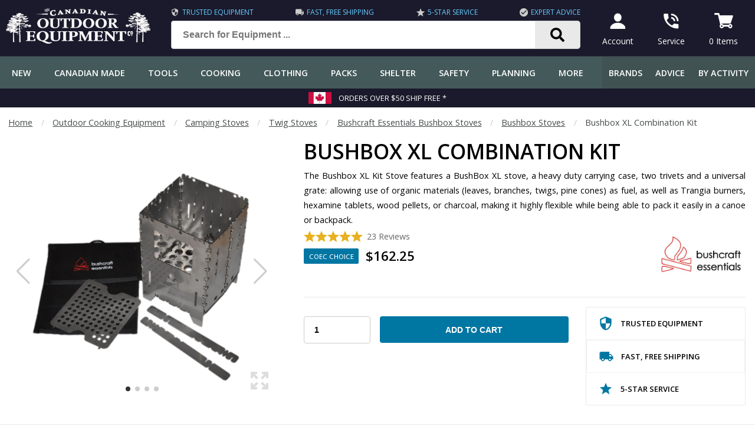

--- FILE ---
content_type: text/html; charset=UTF-8
request_url: https://www.canadianoutdoorequipment.com/bushbox-xl-combination-kit.html
body_size: 23565
content:

<!DOCTYPE html>
<html lang="en"><head>
<title>Bushbox XL Combination Kit | Canadian Outdoor Equipment Co.</title>
<meta name="description" content="The Bushbox XL Kit Stove features a BushBox XL stove, a heavy duty carrying case, and a universal grate: allowing use of organic materials (leaves, branches, twigs, pine cones) as fuel, as well as Trangia burners, hexamine tablets, wood pellets, or charco" />
<meta charset="utf-8" />
<meta name="viewport" content="width=device-width, initial-scale=1.0" />
<meta name="format-detection" content="telephone=no" />
<meta name="theme-color" content="#405252" />
<meta name="robots" content="index,follow" />

<link rel="preconnect" href="https://fonts.googleapis.com">
<link rel="preconnect" href="https://fonts.gstatic.com" crossorigin>
<link rel="preconnect" href="https://www.googletagmanager.com" crossorigin>
<link rel="preconnect" href="https://www.google-analytics.com" crossorigin>
<link rel="preconnect" href="https://tag.getdrip.com" crossorigin>
<link rel="preconnect" href="https://bat.bing.com" crossorigin>

<link rel="apple-touch-icon" href="/images/favicons/apple-icon-180x180.png">
<link rel="icon" href="/images/favicons/android-icon-192x192.png">
<link rel="manifest" href="/manifest.json">
<link rel="canonical" href="https://www.canadianoutdoorequipment.com/bushbox-xl-combination-kit.html">
<base href="https://www.canadianoutdoorequipment.com" />


<script>(function(w,d,t,r,u){var f,n,i;w[u]=w[u]||[],f=function(){var o={ti:"17506483"};o.q=w[u],w[u]=new UET(o),w[u].push("pageLoad")},n=d.createElement(t),n.src=r,n.async=1,n.onload=n.onreadystatechange=function(){var s=this.readyState;s&&s!=="loaded"&&s!=="complete"||(f(),n.onload=n.onreadystatechange=null)},i=d.getElementsByTagName(t)[0],i.parentNode.insertBefore(n,i)})(window,document,"script","//bat.bing.com/bat.js","uetq");</script>

<script>
!function(f,b,e,v,n,t,s){if(f.fbq)return;n=f.fbq=function(){n.callMethod?
n.callMethod.apply(n,arguments):n.queue.push(arguments)};if(!f._fbq)f._fbq=n;
n.push=n;n.loaded=!0;n.version='2.0';n.queue=[];t=b.createElement(e);t.async=!0;
t.src=v;s=b.getElementsByTagName(e)[0];s.parentNode.insertBefore(t,s)}(window,
document,'script','https://connect.facebook.net/en_US/fbevents.js');
fbq('init', '547720612343078');
fbq('track', 'PageView');
</script>

<!-- Reddit Pixel -->
<!-- <script>
!function(w,d){if(!w.rdt){var p=w.rdt=function(){p.sendEvent?p.sendEvent.apply(p,arguments):p.callQueue.push(arguments)};p.callQueue=[];var t=d.createElement("script");t.src="https://www.redditstatic.com/ads/pixel.js",t.async=!0;var s=d.getElementsByTagName("script")[0];s.parentNode.insertBefore(t,s)}}(window,document);rdt('init','a2_f7vp6cb27mh9');rdt('track', 'PageVisit');
</script> -->

<link rel="preload" as="script" href="/shell/js/chunk-vendors.js" data-build="frontend">
<link rel="preload" as="script" href="/shell/js/app.js" data-build="frontend">
<link rel="preload" as="script" href="/shell/js/common.js?version=v4">
<link rel="preload" as="script" href="/shell/js/product.js">
<link rel="preload" as="script" href="/components/products/product_filters.js">
<link rel="preload" as="image" href="/backend/images/P/bushbox-xl-combination-kit-coec.jpg">

<style>
.flex {  display: -webkit-box;  display: -ms-flexbox;  display: -webkit-flex;  display: flex;  -webkit-box-orient: horizontal;  -webkit-box-direction: normal;}.flex-wrap {  -webkit-flex-wrap: wrap;  -ms-flex-wrap: wrap;  flex-wrap: wrap;}.flex-end {  justify-content: flex-end !important;  -webkit-justify-content: flex-end !important;}.flex-halign-even{  -webkit-box-pack: justify;  -webkit-justify-content: space-between;  -ms-flex-pack: justify;  justify-content: space-between;}.flex-halign-left {  -webkit-box-pack: start;  -webkit-justify-content: flex-start;  -ms-flex-pack: start;  justify-content: flex-start;}.flex-halign-center {  -webkit-box-pack: center;  -webkit-justify-content: center;  -ms-flex-pack: center;  justify-content: center;}.flex-halign-right {  -webkit-box-pack: end;  -webkit-justify-content: flex-end;  -ms-flex-pack: end;  justify-content: flex-end;}.flex-valign-top{  -webkit-box-align: flex-start;  -webkit-align-items: flex-start;  -ms-flex-align: flex-start;  align-items: flex-start; }.flex-valign-bottom{  -webkit-box-align: flex-end;  -webkit-align-items: flex-end;  -ms-flex-align: flex-end;  align-items: flex-end; }.flex-valign-middle{  -webkit-box-align: center;  -webkit-align-items: center;  -ms-flex-align: center;  align-items: center; }.flex-valign-stretch{  -webkit-box-align: stretch;  -webkit-align-items: stretch;  -ms-flex-align: stretch;  align-items: stretch;}.flex.flex-gap-s {  gap: .5em;  gap: .5em .5em;  row-gap: .5em;  column-gap: .5em;}.flex.flex-gap-m {  gap: 1em;  gap: 1em 1em;  row-gap: 1em;  column-gap: 1em;}.flex20,.flex25,.flex30,.flex33,.flex40,.flex50,.flex60,.flex75,.flex80,.flex100 {   width: 100%;}@media (min-width: 800px) {  .flex20 { width: 20%; }  .flex25 { width: 25%; }  .flex30 { width: 30%; }  .flex33 { width: 33%; }  .flex40 { width: 40%; }  .flex50 { width: 50%; }  .flex60 { width: 60%; }  .flex75 { width: 75%; }  .flex80 { width: 80%; }  .flex100 { width: 100%; }}@media (max-width: 800px) {  .flex-mobile-wrap {    -webkit-flex-wrap: wrap;    -ms-flex-wrap: wrap;    flex-wrap: wrap;  }}@media (max-width: 1000px) {  .flex-medium-wrap {    -webkit-flex-wrap: wrap;    -ms-flex-wrap: wrap;    flex-wrap: wrap;  }}.flex-grow {  -webkit-box-flex: 1;  -webkit-flex-grow: 1;  -ms-flex-positive: 1;  flex-grow: 1;}.flex-shrink {  -webkit-flex-shrink: 1;  -ms-flex-negative: 1;  flex-shrink: 1;}@media (max-width: 800px){  .flex-mobile-first {    order: 1;  }  .flex-mobile-last {    order: 9;  }}.flex-first {  order: 1;}.flex-last {  order: 9;}html {  color: #000;  height: 100vh;  margin: 0;  padding: 0;}body {  color: #000;  font-family: 'Open Sans', Arial, Helvetica, sans-serif;  font-size: 1em;  line-height: 1.5;  margin: 0;  min-width: 320px;  padding-top: 62px;}header .top-bar {  position: fixed;  left: 0;  right: 0;  top: 0;  z-index: 999;  height: 62px;  border-bottom: 1px solid #393b4a;}@media (min-width: 800px) {  body {    padding-top: 96px;  }  header .top-bar {    height: 96px;  }}*,*:before,*:after {   box-sizing: border-box;}a {  color: #3387b3;  font-weight: bold;  transition: all .15s linear;}a:hover {  color: #3965a1;}@media (min-width: 800px) {  p {    line-height: 1.9em;  }  main p {    text-align: justify;  }}h1, h2, h3, h4, h5, h6 {  font-weight: 600;  margin: 0 0 .6em 0;  padding: 0;  line-height: 1.2em;  text-transform: uppercase;}h1 {  font-size: 1.8em;}h2 {  font-size: 1.4em;}h3 {  font-size: 1.2em;}h4 {  font-size: 1.15em;}@media (min-width: 800px) {  h1 {    font-size: 2.2em;  }  h2 {    font-size: 1.8em;  }  h3 {    font-size: 1.6em;  }  h4 {    font-size: 1.3em;  }}main {  min-height: 600px;}.container {  max-width: 1360px;  margin: 0 auto;}.content {  margin: 1.4em .6em;  line-height: 1.6em;}@media (min-width: 600px) {  .content {    margin: 2em 1em;    line-height: 1.6em;  }}@media (min-width: 1400px) {  .content {    margin: 2em 0em;  }}.top-bar {  padding: .5em;}.top-bar-links a span {  display: block;}@media (max-width: 1200px) {  .top-bar-benefits {    display: none !important;  }}.top-bar-benefits {  color: #6cf;  width: 100%;  text-transform: uppercase;  font-size: .75em;  padding-bottom: .4em;}.top-bar-benefits span {  padding: 0 0 0 .4em;}.top-bar-benefits img {  width: 14px;  height: auto;}.top-bar .logo img {  height: 36px;  width: 150px;}.top-bar-link {  padding: 0em 1em;  font-size: .86em;  text-align: center;  display: inline-block;  background-color: #181818;  color: #fff;  font-weight: normal;  text-decoration: none;}.top-bar-link:hover {  color: #fff;  background-color: #292929;  border-radius: 8px;}@media (min-width: 800px) {  .top-bar .logo img {    height: 60px;    width: 250px;  }  .top-bar-link {    padding: .5em 1em;    font-size: .86em;    text-align: center;  }}@media (min-width: 1280px) {  .top-bar-link {    padding: .5em 1em;    margin: 0 .5em;    font-size: .86em;    text-align: center;  }}.footer-bg {  background: #445959 url(/images/shell/footer-bg.jpg);  background-position: bottom;  background-repeat: repeat-x;}footer {  position: relative;}.search-container button {  background: #e9e9e9 url(/images/icons/search.svg) no-repeat center;  background-size: 1.5rem 1.5rem;  border-top: 1px solid #ccc;  border-right: 1px solid #ccc;  border-bottom: 1px solid #ccc;  border-top-right-radius: 5px;  border-bottom-right-radius: 5px;  border-bottom-left-radius: 0;  border-top-left-radius: 0;  margin-left: -2em;  width: 80px;  height: 48px;}.search-input {  font-weight: 600;  font-size: 16px;  padding: 0 2em;  height: 48px !important;}@media (min-width: 800px) {  .search-input {    font-size: .86em;  }  .search-container  {    padding: 0 1em 0 2em;    max-width: 800px;  }}.search-suggest {  background-color: #fff;  box-shadow: 2px 2px 6px rgba(.1, .1, .1, .5);  border: 1px solid #ccc;  border-radius: 6px;  color: #000;  display: none;  font-weight: normal;  font-size: .86em;  padding: .5em 0;  position: absolute;  width: 100%;  z-index: 99;}.search-suggest a,.search-suggest-products a {  color: #000;  display: block;  padding: .3em 1em;  text-decoration: none;}.search-suggest em {  font-style: normal;  font-weight: normal;}.search-suggest-terms a:hover {  background-color: #f2f2f2;}.search-suggest-products a {  width: 100%;} .search-suggest-products img {  display: none;}@media (min-width: 1000px) {  .search-suggest-products a {    padding: 1.5em;  }  .search-suggest-products a {    width: 50%;    text-align: center;  }  .search-suggest-products img {    display: block;    height: 100px;    margin: 0 auto;    max-height: 100px;    overflow: hidden;    padding-bottom: 1.5em;    width: auto;  }}@media (min-width: 1200px) {  .search-suggest-products a {    width: 25%;  }}form {  margin: 0;}input[type='text'],input[type='search'],input[type='email'],input[type='password'],input[type='number'],input[type='tel'] {  background: #fff;  border: 1px solid #ccc;  border-radius: 4px;  color: #000;  font-size: 16px;  height: 3.2em;  min-width: 60px;  vertical-align: middle;  width: 100%;  padding: 0 1.2em;}input:focus, textarea:focus, select:focus{  outline: none;}select {  border: 1px solid #ccc;  border-radius: 4px;  font-size: 16px;  padding: 1em 2.4em 1em 1.4em;  width: 100%;  -webkit-appearance: none;  background: #fff url(/images/icons/select_arrow.png) no-repeat right 10px center;}select option:disabled {  color: #ccc;}select.circle-close {  background: #fff url(/images/icons/circle-close.png) no-repeat right 10px center;}button {  font-size: 16px;}textarea {  background: #fff;  border: 1px solid #ccc;  border-radius: 4px;  color: #000;  font-size: 16px;  font-family: 'Open Sans', Arial, Helvetica, sans-serif;  width: 100%;  padding: 1.2em;}input[type=button] {  font-size: 16px;  -webkit-appearance: none;}input[type=submit] {  font-size: 16px;  -webkit-appearance: none;}input[type=checkbox] {  transform: scale(1.1);}.input-error {  border: 2px solid #b02827 !important;}input[type='text'].input-small,input[type='search'].input-small,input[type='email'].input-small,input[type='password'].input-small,input[type='number'].input-small,input[type='tel'].input-small,.input-small {  font-weight: 600;  padding: 1em .5em;}.tagline {  margin: 0 auto;}@media (min-width: 1000px) {  .tagline {    max-width: 800px;  }}.prop {  width: 100%;  margin: 1em;  color: #939598;}@media (min-width: 1240px) {  .prop {    margin: 0;  }}.props img {  display: block;  width: 60px;  height: 60px;  margin: 0 auto;}.prop-image {  align-self: center;  margin: 0em 1em 1em 1em;}.prop-small {  font-size: 1.2em;  text-transform: uppercase;  font-weight: bold;  color: #000;}.prop-large {  font-size: 1.6em;  font-weight: bold;  text-transform: uppercase;  line-height: 1.2em;  color: #292929;}.prop-text {  font-size: 1em;  color: #666;}@media (max-width: 600px) {  .prop {    font-size: .9em;  }}@media (min-width: 600px) {  .prop {    width: 40%;  }  .prop-small,  .prop-text {    font-size: .86em;  }}@media (min-width: 1000px) {  .prop {    width: 20%;  }  .prop-image {    margin: 0em 1em 1em 1em;  }  .prop-small,  .prop-text {    font-size: .8em;  }}footer {  background-color: #181818;  color: #fff;}footer .divider {   background-color: #292929;}.footer-copyright {  padding: 1em;  font-size: .86em;  color: #999;}.footer-icons {   padding: .5em;  border-radius: 6px;}@media (max-width: 800px){  .footer-icons {    margin: 0 auto;  }  .footer-copyright .text-left {    text-align: center;  }  .footer-copyright .text-right {    text-align: center;  }}.footer-icons a,.footer-icons span {  display: inline-block;  margin: .8em;  border: none !important;  padding: 0 !important;}.footer-icons img {  border-radius: 4px;  overflow:hidden;}@media (max-width: 400px){  .footer-icons img {    width: 32px;    height: 32px;  }}@media (max-width: 600px){  .footer-icons a {    margin: .8em;  }}.footer-links {  width: 100%;}.footer-title {  color: #fff;  padding-left: .6em;  text-transform: uppercase;  font-weight: bold;}.footer-links a {  display: inline-block;  width: 100%;  color: #cccccc;  font-weight: normal;  text-decoration: none;  padding: .6em;  border-top: 1px solid #161625;}@media (min-width: 800px){  .footer-links a {    font-size: .9em;  }}.footer-links-column {  width: 100%;  padding: 2em 0em;}.footer-links-column ul {  list-style: none;  margin: 1em 0 0 0;  padding: 0;}.footer-dealership {  width: 100%;  padding: 2em;  font-size: .9em;}@media (min-width: 1280px){  .footer-dealership {    width: 100%;    padding: 2em 0em;    font-size: .9em;  }}.footer-dealership .dealership img {  border: 1px solid #292929;  border-radius: 4px;  height: auto;  max-width: 100%;  margin-bottom: .5em;  width: 100%;}.footer-dealership .button {  margin: 0 auto;}.footer-hours div:first-of-type {  margin-right: 1em;}.footer-terms-column {  min-width: 100%;  padding: .4em;}@media (min-width: 800px){  .footer-terms-column {    width: 50%;    min-width: 50%;    max-width: 50%;  }  .footer-links {    width: 50%;  }  .footer-dealership {    width: 50%;    padding-left: 2em;  }}@media (min-width: 1000px){  .footer-links {    width: 60%;  }  .footer-dealership {    width: 40%;    padding-left: 2em;  }  .footer-links-column  {    width: 50%;    padding-right: 2em;  }}.footer-terms a {  color: #999;  text-decoration: none;  font-weight: normal;}.breadcrumbs {  font-size: .9em;  margin: 1em 0 -1em 1em;  color: #45494a;}@media (min-width: 1400px) {  .breadcrumbs {    margin: 1em 0 -1em 0;  }}.breadcrumbs a {  color: #45494a;  font-weight: normal;  display: inline-block;}.breadcrumbs .fence {  color: #ccc;}#app-loading {  display: none;  top: 0;  right: 0;  bottom: 0;  left: 0;  opacity: .9;  height: 100vh;  z-index: 9;  background: rgba(255, 255, 255, .95);  overflow: visible;  position: fixed;  min-height: 400px;}#overlay {  display: none;  top: 0;  right: 0;  bottom: 0;  left: 0;  opacity: .9;  height: 100vh;  z-index: 9999;  background: rgba(0, 0, 0, .95);  overflow: visible;  position: fixed;  min-height: 400px;}#header {  z-index: 999;}.video-container{  margin: 0 auto;  max-width: 1000px;}.responsive-video {  clear: both;  height: 0;  width: 100%;  margin: 1px;  overflow: hidden;  position: relative;  padding-bottom: 56.2%;}.responsive-video iframe {  background: transparent;  display: block;  height: 100%;  left: 0;  position: absolute;  top: 0;  width: 100%;  z-index: 1;}#back-to-top {  position: fixed;  right: 1em;  bottom: 1em;  background-color: #ccc;  opacity: .5;  padding: 0em .5em .4em .5em;  border-radius: 6px;  z-index: 99999;  display: none;  font-size: 2em;  font-weight: bold;  color: #000;  cursor: pointer;}.modal {  align-items: center;  -ms-flex-pack: center;  -webkit-box-pack: center;  -webkit-justify-content: center;  background: transparent;  display: flex;  display: -ms-flexbox;  display: -webkit-box;  display: -webkit-flex;  justify-content: center;  -ms-flex-align: center;  -webkit-box-align: center;  -webkit-align-items: center;  position: fixed;  top: 0;  bottom: 0;  left: 0;  right: 0;  z-index: 99999;}.modal-body {  background-color: #fff;  border: 1px solid #222;  border-radius: .3em;  color: #000;  max-width: 800px;  position: relative;  width: 90vw;  z-index: 999999;}.modal-header {  background-color: #445959;  border-radius: .2em .2em 0 0;  color: #fff;  font-weight: 600;  display: -webkit-box;  display: -ms-flexbox;  display: -webkit-flex;  display: flex;  -webkit-box-orient: horizontal;  -webkit-box-direction: normal;  flex-flow: row wrap;  -webkit-flex-flow: row wrap;  -ms-flex-flow: row wrap;  -webkit-box-align: center;  -webkit-align-items: center;  -ms-flex-align: center;  align-items: center;  -webkit-box-pack: justify;  -webkit-justify-content: space-between;  -ms-flex-pack: justify;  justify-content: space-between;  margin: auto;  text-transform: uppercase;}.modal-icon {  padding: 1em 1.5em;}.modal-title {  padding: 1em;}.modal-close {  cursor: pointer;  padding: 1em 1.5em;}.modal-content {  background-color: #fff;  border-radius: 0 0 .2em .2em;  max-height: calc(100vh - 200px);  overflow: auto;  padding: 2em;  -webkit-overflow-scrolling: touch;}.no-scroll {  overflow: hidden !important;  overflow-y: hidden !important;  position: fixed;  left: 0;  right: 0;  -webkit-touch-callout: none;   -webkit-user-select: none;   -khtml-user-select: none;   -moz-user-select: none;   -ms-user-select: none;   user-select: none;}.no-scroll #main-nav.display-sticky {  top: 0;  transition: none;}.newsletter,.newsletter_blog {  margin: 0 auto;  max-width: 700px;}@media (max-width: 600px) {  .newsletter {    -webkit-flex-wrap: wrap;    -ms-flex-wrap: wrap;    flex-wrap: wrap;  }  .newsletter button {     width: 100%;  }}.newsletter input,.newsletter_blog input,.newsletter button,.newsletter_blog button {  margin: .2em;}.newsletter-privacy,.newsletter-privacy_blog {  margin: 0 auto;  display: inline-block;  padding: .5em;}.newsletter-privacy label,.newsletter-privacy_blog label {  margin-left: .5em;}.open-head {  font-weight: bold;  font-size: 1.1em;  display: block;  padding: 1em;  border: 1px solid #e9e9e9;  cursor: pointer;  background-color: #f2f2f2;}.open-body {  display: none;  padding: 1em;}.open-head .plus-minus {  font-size: 1.6em;  font-weight: normal;  margin-left: .5em;}::-webkit-scrollbar {  width: 10px;  height: 10px;}::-webkit-scrollbar-button {  width: 2px;  height: 2px;}::-webkit-scrollbar-thumb {  background: #e1e1e1;  border: 0px none #ffffff;  border-radius: 50px;}::-webkit-scrollbar-thumb:hover {  background: #445959;}::-webkit-scrollbar-thumb:active {  background: #445959;}::-webkit-scrollbar-track {  background: #f2f2f2;  border: 0;  border-radius: 0px;}::-webkit-scrollbar-track:hover {  background: #eaeaea;}::-webkit-scrollbar-track:active {  background: #ccc;}::-webkit-scrollbar-corner {  background: transparent;}.cart-menu-wrapper #cartDisplayContainer {  max-height: 50vh;  overflow-y: scroll;}.cart-menu-wrapper {  font-size: .86em;}.cart-menu-wrapper table {  width: 100%;}.cart-menu-wrapper .checkoutImageBox img {  width: 60px;  height: auto;}.cart-menu-wrapper .products-cart-t td {  padding: .5em;}.cart-menu-wrapper .cart-qty {  display: none;}.cart-menu-wrapper .checkout-button {  display: block !important;}.plps .plp-ratings {  margin-top: 1em;  text-align: center;}.plp-ratings-count {  display: inline-block;  color: #666;  font-size: .86em;  font-weight: 600;  margin-left: .5em;  overflow: hidden;}.plp-star {  background: url('/images/ratings/star.png');  display: inline-block;  height: 19px;  width: 20px;}.plp-star.plp-star-empty {  background: url('/images/ratings/star_empty.png');}.plp-star.plp-star-half {  background: url('/images/ratings/star_half.png');}.price {  font-size: 1.2em;  font-weight: bold;  text-decoration: none;}.price-l {  color: #666;  display: inline-block;  font-size: .94em;  margin-right: .5em;  text-decoration: line-through;}.price.text-red {  color: #b02827;}.price-s {  display: block;  font-size: .94em;  font-weight: 600;}.price-save {  display: block;}.swiper-slide .plp-tag,.plps .plp-tag {  position: absolute;  float: right;}.plp-tag {  background-color: #0076a3;  border-radius: 2px;  color: #fff;  font-size: .8em;  font-weight: 500;  line-height: 1em;  padding: .5em .75em;  text-align: center;  text-transform: uppercase;}.plp-tag.new {  background-color: #445959;}.plp-container {  width: 100%;}.plp-filter-col {  background-color: #fff;  border-right: 1px solid #f2f2f2;  display: none;  max-width: 240px;  min-width: 240px;}.plps-container {  flex-grow: 100;  overflow: hidden; }@media (min-width: 800px) {  .plp-filter-col {    display: block;  }}.plp-filter-title {  background-color: #e9e9e9;  border-bottom: 1px solid #f3f3f3;  color: #292929;  cursor: pointer;  font-size: .9em;  font-weight: 500;  letter-spacing: 1px;  padding: 1em;  text-transform: uppercase;  display: flex;  align-items: center;  overflow: hidden;}.plp-filter-title > div {  white-space: nowrap;  overflow: hidden;  flex-grow: 100;  text-overflow: ellipsis;;}.plp-filter-title .plus-minus {  float: right;}.plp-filter-scroll {  background-color: #fff;  max-height: 16.5em;  overflow-x: hidden;  overflow-y: auto;  padding: .5em;  -webkit-overflow-scrolling: touch;}.plp-filter-col a,.plp-filter-col .filter-type {  color: #000;  font-size: .84em;  font-weight: normal;  text-decoration: none;  padding: .15em .5em;  cursor: pointer;}@media (min-width: 1000px) {  .banners .banner-title.no-button {    margin-top: 40px;  }}.divider {  margin-left: auto;  margin-right: auto;  margin-top: 1.4em;  margin-bottom: 1.4em;  max-width: 1360px;  height: 1px;  background-color: #eaeaea;}.static-content .divider {  margin-top: 1.8em;  margin-bottom: 1.8em;}.static-content p {  text-align: justify;}.fence {   color: #444;  padding: 0 1em;  display: inline-block;}.hidden { display: none; }.cursor { cursor: pointer; }.table-nice {  background-color: #eee;  border-collapse: separate;  border-spacing: 1px;}.table-nice td {  padding: 1em;  background-color: #fff;}.table-nice .row-color,.table-nice .row-color th {  background-color: #292929;  color: #fff;}.table-nice tr:nth-of-type(even) td {  background-color: #f2f2f2;}.table-nice th {  padding: 1em;  background-color: #e9e9e9;}@media (max-width: 800px) {  table.table-nice,  .table-nice thead,  .table-nice tbody,  .table-nice tfoot,  .table-nice th,  .table-nice td,  .table-nice tr {    display: block;    width: 100%;  }  .table-nice thead tr {    display:none;  }  .table-nice td:first-child {    font-weight: bold;  }  .table-nice td,  .table-nice th {    padding: .5em 1em;  }}@media (max-width: 600px) {  table.mobile-table,  .mobile-table thead,  .mobile-table tbody,  .mobile-table tfoot,  .mobile-table th,  .mobile-table td,  .mobile-table tr {    display: block;    width: 100%;  }  .mobile-table thead tr {    display:none;  }}.button,button {  background-color: #0076a3;  border: none;  border-radius: 4px;  padding: 1em 1em;  color: #fff;  font-weight: 600;  text-align: center;  display: inline-block;  text-decoration: none;  cursor: pointer;  white-space: nowrap;}.button:hover {  color: #fff;  opacity: .9;}.button-small {  min-height: auto;  padding: .5em 1em !important;}.button-large {  min-height: auto;  width: 100%;  padding: 1em;  font-size: 1.1em;  text-transform: uppercase;}.button-light {  display: inline-block;  border: 1px solid #0076a3;  border-radius: 4px;  padding: 1em 2em;  text-decoration: none !important;  font-weight: 600;  text-transform: uppercase;}a.button-white {  color: #fff;}.delete,.delete a,.delete:hover {  color: #b02827;  font-weight: bold;  text-decoration: none;}.black {  color: #000;}.black-bg {  background-color: #000;}a.white:hover {  color: #fff;}.white {  color: #fff;}.off-white {  color: #fafafa;}.white-bg {  background-color: #fff;}.red {  color: #b02827;}.banners a {  color: #fff !important;}.banners .banner-button {  font-size: 1em;  display: inline-block;  text-decoration: none;  background-color: #0076a3 !important;  border: 1px solid #000;  color: #fff !important;  border-radius: 4px;  padding: .8em 1em;  margin: 1em auto 0 auto;  width: 160px;  border-radius: 6px;  text-align: center;  font-weight: 700;  text-transform: uppercase;}.purple-dark {  color: #1a1a2c;}.purple-dark-bg {  background-color: #1a1a2c;}.purple-darkest-bg {  background-color: #161625;}.red-bg {  background-color: #bb0000;}.red-dark {  color: #bb0000;}.red-dark-bg {  background-color: #bb0000;}.green,.green-dark {  color: #445959;}.menu-subheader.green-dark {  background-color: #445959;  color: #fff;}.green-bg {  background-color: #445959;}.green-dark-bg {  background-color: #405252;}.blue,.teal { color: #0076a3; }.blue-bg,.teal-bg {  background-color: #0076a3; }.grey {  color: #656565;}.grey-bg {  background-color: #939598;}.silver {  color: #ccc;}.silver-bg {  background-color: #ccc;}.light-grey {  color: #e9e9e9;}.light-grey-bg {  background-color: #e9e9e9;}.lightest-grey {  color: #eaeaea;}.lightest-grey-bg {  background-color: #f3f3f3;}.grey,.text-grey {  color: #666;}.dark-grey {  color: #181818;}.dark-grey-bg {  background-color: #181818;}.border-radius { border-radius: 6px; }.grey-border { border: 1px solid #ddd; }.grey-border-top { border-top: 1px solid #ddd; }.grey-border-bottom { border-bottom: 1px solid #ddd; }.grey-border-both { border-top: 1px solid #ddd; border-bottom: 1px solid #ddd; }.light-grey-border { border: 1px solid #eaeaea; }.light-grey-border-top { border-top: 1px solid #eaeaea; }.light-grey-border-left { border-left: 1px solid #eaeaea; }.light-grey-border-right { border-right: 1px solid #eaeaea; }.light-grey-border-bottom { border-bottom: 1px solid #eaeaea; }.light-grey-border-both { border-top: 1px solid #eaeaea; border-bottom: 1px solid #eaeaea; }@media (min-width: 800px) {  .mobile-only {    display: none !important;  }}@media (max-width: 800px) {  .desktop-only {    display: none !important;  }}.width-100 { width: 100%; }.width-80 { width: 80%; }@media (max-width: 600px) {  .mobile-100 { width: 100%; }}@media (max-width: 800px) {  .small-100 { width: 100%; }}@media (max-width: 1000px) {  .medium-100 { width: 100%; }}@media (max-width: 600px) {  .mobile-hide { display: none; }}.line-height-s { line-height: 1.2em; }.line-height-m { line-height: 1.4em; }.underline { text-decoration: underline; }.underline-none { text-decoration: none; }.nowrap { white-space: nowrap; }.hidden { display: none !important; }.inline-block { display: inline-block; }.block { display: block; }.overflow-hidden { overflow: hidden; }.overflow-auto { overflow: auto; }.border-none { border: none !important; }.margin-none { margin: 0 !important; }.margin-t { margin: .25em; }.margin-s { margin: .5em; }.margin-m { margin: 1em; }.margin-l { margin: 3em; }.margin-g { margin: 4em; }.margin-right-t { margin-right: .25em; }.margin-right-s { margin-right: .5em; }.margin-right-m { margin-right: 1em; }.margin-right-l { margin-right: 3em; }.margin-right-g { margin-right: 4em; }.margin-left-t { margin-left: .25em; }.margin-left-s { margin-left: .5em; }.margin-left-m { margin-left: 1em; }.margin-left-l { margin-left: 3em; }.margin-left-g { margin-left: 4em; }.margin-top-t { margin-top: .25em; }.margin-top-s { margin-top: .5em; }.margin-top-m { margin-top: 1em; }.margin-top-l { margin-top: 3em; }.margin-top-g { margin-top: 4em; }.margin-bottom-t { margin-bottom: .25em; }.margin-bottom-s { margin-bottom: .5em; }.margin-bottom-m { margin-bottom: 1em; }.margin-bottom-l { margin-bottom: 3em; }.margin-bottom-g { margin-bottom: 4em; }.padding-none { padding: 0; }.padding-t { padding: .25em; }.padding-t-top { padding-top: .25em; }.padding-t-bottom { padding-bottom: .25em; }.padding-s { padding: .5em; }.padding-s-top { padding-top: .5em; }.padding-s-bottom { padding-bottom: .5em; }.padding-m { padding: 1em; }.padding-m-top { padding-top: 1em; }.padding-m-bottom { padding-bottom: 1em; }.padding-l { padding: 2em; }.padding-l-top { padding-top: 2em; }.padding-l-bottom { padding-bottom: 2em; }.padding-g { padding: 3em; }.center,.text-center { text-align: center; }.text-right { text-align: right; }.text-left { text-align: left; }.justify { text-align: justify; }.float-none { float: none; }.float-right { float: right; }.float-left { float: left; }.float-center { margin: 0 auto; }.clearing { clear: both; }.text-tiny { font-size: .8em; }.text-small { font-size: .9em; }.text-larger { font-size: 1.2em; }.text-large { font-size: 1.6em; }.text-nobold { font-weight: normal; }.text-semibold { font-weight: 600; }.text-bold { font-weight: bold; }.text-upper { text-transform: uppercase !important;; }.text-lower { text-transform: lowercase !important; }.text-normal { text-transform: none !important; }.text-capitalize { text-transform: capitalize; }.text-italic { font-style: italic; }.text-no-select { -webkit-touch-callout: none;  -webkit-user-select: none;  -khtml-user-select: none;  -moz-user-select: none;  -ms-user-select: none;  user-select: none; }.img-responsive { width: 100%; height: auto; }</style>
<link rel="stylesheet" href="/shell/css/chunk-vendors.css">
<link rel="stylesheet" href="/shell/css/app.css">

<link href="https://fonts.googleapis.com/css2?family=Open+Sans:ital,wght@0,400;0,500;0,600;0,700;1,400;1,600;1,700&display=swap" rel="stylesheet">

<script>
// GTM - Tag
if (typeof (dataLayer) === 'undefined') {
(function(w,d,s,l,i){w[l]=w[l]||[];w[l].push({'gtm.start':
new Date().getTime(),event:'gtm.js'});var f=d.getElementsByTagName(s)[0],
j=d.createElement(s),dl=l!='dataLayer'?'&l='+l:'';j.async=true;j.src=
'https://www.googletagmanager.com/gtm.js?id='+i+dl;f.parentNode.insertBefore(j,f);
})(window,document,'script','dataLayer','GTM-MBNWNX6');
}
</script>

</head>
<body>
<section id="app-page">
<style>
  .top-bar-link { background-color: #1a1a2c !important; }
</style>

<header>
  <div class="top-bar purple-dark-bg">
    <div class="container">
      <div class="flex flex-halign-even flex-valign-middle white">
        <div class="mobile-only">
          <img src="/images/icons/menu-mobile.png" width="36" height="36" alt="Menu" onclick="window.store && window.store.commit('mobileMenu', true)" />
        </div>
        <div class="logo">
          <a href="/" title="The Canadian Outdoor Equipment Co."><img src="/images/logos/logo-250.png" srcset="/images/logos/logo-250_white.png 800w, /images/logos/logo-150_white.png 150w" sizes="(min-width: 800px) 150w, 250w" alt="The Canadian Outdoor Equipment Co." width="250" height="60" /></a>
        </div>
        <div class="desktop-only flex-grow search-container">
          <form action="/search/" method="get" onsubmit="return submitSearchForm(event)">
            <div class="top-bar-benefits flex flex-halign-even">
              <div class="flex flex-valign-middle">
                <img src="/images/icons/silver_price_14x14.png" width="14" height="14" alt="Trusted Equipment" />
                <span class="cursor" onclick="javascript:modalOpen('Trusted Equipment', 'trusted_products');">Trusted Equipment</span>
              </div>
                              <div class="flex flex-valign-middle">
                  <img src="/images/icons/silver_shipping_14x14.png" width="14" height="14" alt="Fast, Free Shipping" />
                  <span class="cursor" onclick="javascript:modalOpen('Free Shipping', 'free_shipping');">Fast, Free Shipping</span>
                </div>
                            <div class="flex flex-valign-middle">
                <img src="/images/icons/silver_star_14x14.png" width="14" height="14" alt="Customer Service" />
                <span class="cursor" onclick="javascript:modalOpen('Service', 'service');">5-Star Service</span>
              </div>
              <div class="flex flex-valign-middle">
                <img src="/images/icons/silver_returns_14x14.png" width="14" height="14" alt="No Hassle Returns" />
                <span class="cursor" onclick="javascript:modalOpen('Expert Advice', 'expert_advice');">Expert Advice</span>
              </div>
            </div>
            <div class="flex flex-wrap"> 
              <div class="width-100 flex">
                <label for="search" class="hidden">Search for Equipment ...</label>
                <input type="text" id="search" name="q" value="" title="Search for Equipment ..." placeholder="Search for Equipment ..." class="search-input search-suggest-input" maxlength="128" autocomplete="off" aria-label="Search for Equipment ..." />
                <button type="submit" title="Search for Products" aria-label="Search" class="button"><span class="hidden">Search</span></button>
              </div>
              <div class="width-100" style="position: relative;">
                <div class="search-suggest">
                  <div class="search-suggest-terms"></div>
                  <div class="search-suggest-products flex flex-wrap"></div>
                </div>
              </div>
            </div>
          </form>
        </div>
        <div class="top-bar-links">
          <div class="flex">
            <a title="Your Account" class="top-bar-link">
              <span>
                <img src="/images/icons/account.png" width="40" height="40" alt="Your Account" />
              </span>
              <span class="desktop-only">
                Account
              </span>
            </a>
            <a href="/support/" title="Customer Service" id="top-bar-service" class="top-bar-link desktop-only">
              <span>
                <img src="/images/icons/service.png" width="40" height="40" alt="Service" />
              </span>
              <span class="desktop-only"> Service </span>
            </a>
            <a title="Your Shopping Cart" class="top-bar-link">
              <span>
                <img src="/images/icons/cart.png" width="40" height="40" alt="Your Shopping Cart" />
              </span>
              <span
                class="desktop-only nowrap"
                style="opacity: 0"
              >0 Items</span>
            </a>
          </div>
        </div>
      </div>
    </div>
  </div>
  <div id="cart-menu"></div>
  <div id="rides-menu"></div>
  <div id="account-modal"></div>
  <div class="mobile-only green-bg padding-s">
    <div class="flex-grow search-container">
      <form action="/search/" method="get">
        <div class="flex">
          <label id="search_mobile" class="hidden">Search for Equipment ...</label>
          <input aria-labelledby="search_mobile" type="text" placeholder="Search for Equipment ..." name="q" value="" class="search-input search-suggest-input" maxlength="128" autocomplete="off" />
          <button type="submit" title="Search" class="button"><span class="hidden">Search</span></button>
        </div>
        <div class="width-100" style="position: relative;">
          <div class="search-suggest">
            <div class="search-suggest-terms"></div>
            <div class="search-suggest-products flex flex-wrap"></div>
          </div>  
        </div>
      </form>
    </div>
  </div>
</header>
<main>

<style lang="text/css">
#main-nav .top-nav .main-menu-items > div {
  display: flex;
  justify-content: space-between;
}
#main-nav .top-nav .item {
  flex-grow: 1;
}
</style>

<nav id="main-nav" class="green-bg desktop-only">
  <div class="container flex flex-halign-even top-nav">
    <div class="main-menu-items">
      <div><a class="item" href="/new.html" title="" class="app-link">New</a><a class="item" href="/made-in-canada.html" title="" class="app-link">&#127809 Made</a><a class="item" href="/tools.html" title="" class="app-link">Tools</a><a class="item" href="/cooking.html" title="" class="app-link">Cooking</a><a class="item" href="/outdoor-clothing-canada.html" title="" class="app-link">Clothing</a><a class="item" href="/bags-packs.html" title="" class="app-link">Packs</a><a class="item" href="/shelter.html" title="" class="app-link">Shelter</a><a class="item" href="/safety.html" title="" class="app-link">Safety</a><a class="item" href="/info-planning.html" title="" class="app-link">Planning</a><a class="item" href="/more.html" title="" class="app-link">More</a></div>    </div>
    <div class="green-dark-bg extra-menu-items">
      <div>
        <a href="/brands/" title="Our Brands" class="item">Brands</a>
        <a href="/expert-advice/" title="Expert Advice" class="item">Advice</a>
        <a href="/shop-by-activity.html" title="Shop By Activity" class="item">Activity</a>
      </div>
    </div>
  </div>
</nav>

<nav id="mobile-nav" class="mobile-only"></nav>
  <div id="msg-bar" class="purple-dark-bg">
    <div class="container white center text-tiny">
        <div class="flex flex-valign-middle flex-halign-center padding-s">
          <span id="msg-bar-text" class="flex flex-valign-middle">
                        <img src="/images/icons/flag_mapleleaf.png" width="39" height="20" alt="Currency" />
                        <span class="cursor text-upper margin-left-m" onclick="javascript:modalOpen('Free Shipping', 'free_shipping');">
              Orders over $50 Ship Free *
            </span>
          </span>
        </div>
      </div>
    </div>
  </div>
<div id="app-loading"></div><div id="overlay"></div><section id="app-body"><div class="container"><div class="breadcrumbs" id="breadcrumbs"><a href="/" title="The Canadian Outdoor Equipment Co." class="app-link">Home</a><div class="fence">/</div><a href="/cooking.html" title="Outdoor Cooking Equipment" class="app-link">Outdoor Cooking Equipment</a><div class="fence">/</div><a href="/stoves.html" title="Camping Stoves" class="app-link">Camping Stoves</a><div class="fence">/</div><a href="/twig-stoves.html" title="Twig Stoves" class="app-link">Twig Stoves</a><div class="fence">/</div><a href="/bushcraft-bushbox-stoves-accessories.html" title="Bushcraft Essentials Bushbox Stoves" class="app-link">Bushcraft Essentials Bushbox Stoves</a><div class="fence">/</div><a href="/bushbox-essentials-stove.html" title="Bushbox Stoves" class="app-link">Bushbox Stoves</a><div class="fence">/</div><span class="desktop-only">Bushbox XL Combination Kit</span></div></div><script>if (!document.getElementById('app-page')) { window.location.reload(true) }</script>

<style>
.product-container-image {  min-width: 100px;  min-height: 200px;  overflow: hidden;}.product-right-column,.product-left-column,.product-column-specs,.product-column-descr {  margin: 0;  width: 100%;}@media (min-width: 980px) {  .product-right-column {    width: 49%;  }  .product-left-column {    width: 49%;  }}@media (min-width: 980px) {  .product-column-descr {    width: 59%;  }  .product-column-specs {    width: 39%;  }}@media (min-width: 1100px) {  .product-column-descr {    width: 64%;  }  .product-column-specs {    width: 34%;  }}@media (max-width: 800px) {  .product-container {    display: flex;    flex-direction: column;  }  .product-container-main {    order: 0;  }  .product-container-image {    order: 1;  }  .product-container-add-to-cart {    order: 2;  }}@media (min-width: 800px) {  .product-container-image {    width: 36%;    float: left;    margin-right: 2em;  }  .product-container-main {    width: 60%;    margin-left: auto;  }  .product-container-add-to-cart {    width: 60%;    margin-left: auto;  }}.product-add-to-cart-box {  width: 100%;}.product-add-to-cart-area {  width: 100%;}@media (min-width: 1200px) {  .product-add-to-cart-box {    width: 60%;  }  .product-add-to-cart-extra {    width: 40%;    padding-left: 2em;  }}@media (max-width: 600px) {  .breadcrumbs {    display: none;  }  .product-container-main {    margin-top: -1em;  }}.product-add-to-cart-box #ymm-finder{  padding: 0;}.product-add-to-cart-box #ymm-finder .flex-valign-middle{  display: none;}.product-add-to-cart-box .mmy .padding-t {  width: 100%;}.product-container h1 {  margin: 0;  padding: 0;}@media (max-width: 600px) {  .product-container h1 {    font-size: 1.6em;  }}@media (max-width: 800px) {  .product-ratings {    width: 100%;  }}.product-rating {  min-height: 2em;}.tt-c-teaser__write-review.tt-o-button.tt-o-button--link,.tt-c-teaser__or {  display: none; }.product-ratings a {  color: #666;  font-weight: normal;  text-decoration: none; }.product-ratings .fence {  color: #ccc;}.product-star {  white-space:nowrap;}.product-star svg {  fill: #eaaf0a;  width: 16px;  height: 16px;}.product-container .product-price {  font-size: 1.1em;  font-weight: 600;  margin-bottom: .2em;}@media (min-width: 800px) {  .product-container .product-price {    font-size: 1.4em;  }}.product-container .product-save-price {  display: inline-block;  color: #c81d23;  text-transform: uppercase;}.product-container .product-list-price {  text-decoration: line-through;  display: inline-block;  margin-right: .5em;}.product-container .descr-small {  margin-top: .5em;  text-align: justify;}.product-container .descr-small a {  font-weight: normal;  text-decoration: none;}.product-container-image .product-image {  width: 100%;  height: auto;}@media (min-width: 1200px) {  .product-container-image .product-image {    height: 400px;    width: auto;  }}.product-container-image a {  text-transform: uppercase;  text-decoration: none;  font-weight: 600;}.product-thumbnails {  margin-top: 1em;}.product-thumbnails img {  height: 60px;  width: 60px;  border: 1px solid #ccc;  margin: .2em;  padding: .2em;}.product-benefits {  font-weight: 600;  margin-top: 1em;  text-transform: uppercase;  color: #000;  border: 1px solid #eaeaea;}.product-benefits .icon {  width: 24px;  margin: 1em 1em .5em 1.5em;}.product-benefits .icon img {  height: 24px;  width: auto;}.product-benefits .flex {  font-size: 1em;  padding: .5em;  width: 100%;  border-bottom: 1px solid #f2f2f2;}.product-benefits .flex:last-child,.product-benefits .flex:nth-last-child(2) {  border: none;}@media (min-width: 600px) {  .product-benefits .flex {    width: 100%;    font-size: .9em;    font-weight: 600;    padding: .1em .1em;  }}@media (min-width: 1200px) {  .product-benefits .icon img {    height: 24px;    width: auto;  }  .product-benefits {    margin-top: 0;  }  .product-benefits .flex:nth-last-child(2) {    border: 1px solid #f2f2f2 !important;  }}@media (min-width: 600px) and (max-width: 1200px) {  .product-benefits .flex {    width: 50%;  }}.product-container-add-to-cart select {  font-weight: bold;  width: 100%;}.product-container-add-to-cart input {  font-size: .9em;  font-weight: bold;}.product-container-add-to-cart .quantity {  width: 25%;}.product-container-add-to-cart .product-add-to-cart {  padding-left: 1em;  width: 75%;}.product-container-add-to-cart .button {  font-size: .9em;  text-transform: uppercase;  width: 100%;}.product-container-add-to-cart .option-name {  font-weight: bold;  margin-bottom: .3em;}.product-container-add-to-cart .option-value {  width: 100%;}.product-container-add-to-cart .image-icon{  border-bottom: 3px solid #fff;}.product-container-add-to-cart .image-icon.selected{  border-bottom: 3px solid #e1261c;}.product-container-add-to-cart .option-helper {  width: 100%;  line-height: 1em;  text-align: right;}.product-container-add-to-cart .option-wrapper {  margin-bottom: .8em;}.product-related-categories-container {  margin-bottom: 1em;  background-color: #f5f5f5;  padding: 1em;  border: 1px solid #eaeaea;}.product-related-categories-title {  font-weight: bold;  text-transform: uppercase;  margin-left: .5em;}.product-related-categories a {  font-size: .86em;  padding: .5em .25em;  width: 50%;  line-height: 1.3em;}.product-prop65 {  color: #666;  line-height: 1.2em;}.product-prop65 div {  padding: .5em;}@media (max-width: 800px) {  .product-buy-together img {    height: auto;    width: 100%;  }  .product-buy-together {    padding: .5em;    width: 50%;  }  .product-buy-together-plus {    display: none;  }  .product-buy-together-container {    -webkit-flex-wrap: wrap;    -ms-flex-wrap: wrap;    flex-wrap: wrap;  }}@media (min-width: 800px) {  .product-buy-together img {    height: auto;    width: 70%;  }  .product-buy-together {    padding: 1em;    width: 25%;  }  .product-buy-together-plus {    display: inline-block;    width: 5%;    margin-top: -2em;  }}.product-sku {  margin-bottom: 1em;}.product-container .divider {  margin: 1em 0;}.product-size-chart {  text-decoration: none;}.product-column-descr {  text-align: justify;}.product-column-descr h1,.product-column-descr h2,.product-column-descr h3,.product-column-descr h4,.product-column-descr h5,.product-column-descr h6 {  text-align: left;}.product-column-descr ul {  list-style: disc;  padding-left: 3em;}.product-column-descr li {  padding: .5rem;  text-align: left;}.product-column-specs .blog-inner {   width: 100% !important; }.youtube {    background-color: #000;    margin-bottom: 30px;    position: relative;    padding-top: 56.25%;    overflow: hidden;    cursor: pointer;}.youtube img {    width: 100%;    top: -16.84%;    left: 0;    opacity: 0.7;}.youtube .youtube-title {    position: absolute;    padding: 1em;    top: 0;    left: 0;    color: #fff;    font-weight: 600;    opacity: .8;    white-space: nowrap;    overflow: hidden;    z-index: 9;}.youtube .play-button {    width: 90px;    height: 60px;    background-color: #333;    box-shadow: 0 0 30px rgba( 0,0,0,0.6 );    z-index: 1;    opacity: 0.8;    border-radius: 6px;}.youtube .play-button:before {    content: "";    border-style: solid;    border-width: 15px 0 15px 26.0px;    border-color: transparent transparent transparent #fff;}.youtube img,.youtube .play-button {    cursor: pointer;}.youtube img,.youtube iframe,.youtube .play-button,.youtube .play-button:before {    position: absolute;}.youtube .play-button,.youtube .play-button:before {    top: 50%;    left: 50%;    transform: translate3d( -50%, -50%, 0 );}.youtube iframe {    height: 100%;    width: 100%;    top: 0;    left: 0;}</style>

<div class="container">
  <div class="content">

    
    
    <div class="product-container">
      <div id="product-container-image" class="product-container-image">
                  <div class="swiper-layout-wrapper"><!----><div class="swiper-container"><div class="swiper-wrapper"><div data-optionid="0" class="swiper-slide cursor"><img src="/backend/images/P/bushbox-xl-combination-kit-coec.jpg" style="width: 600px; position: absolute; opacity: 0;" alt="Bushbox XL Combination Kit" /><div data-background="/backend/images/P/bushbox-xl-combination-kit-coec.jpg" class="swiper-lazy" style="background-image: url(/backend/images/P/bushbox-xl-combination-kit-coec.jpg);"></div><div class="swiper-slide-highres"></div><!----></div></div><!----><!----></div><div class="swiper-thumbs flex-halign-center" style="display: none;"><div class="cursor active" style="background-image: url(/backend/images/P/bushbox-xl-combination-kit-coec.jpg);"></div></div></div>
              </div>
      <link rel="preload" as="image" href="/backend/images/P/bushbox-xl-combination-kit-coec.jpg">
<link rel="preload" as="image" href="/backend/images/D/with-alcohol-burner-bushbox-xl-combination-kit-coec.jpg">
<link rel="preload" as="image" href="/backend/images/D/anatomy-diagram-bushbox-xl-combination-kit-coec.jpg">
<link rel="preload" as="image" href="/backend/images/D/extra-trivets-bushbox-xl-combination-kit-coec.jpg">
      <script>
        window.productData = {"image_url":"\/backend\/images\/P\/bushbox-xl-combination-kit-coec.jpg","images":[{"variantid":0,"image_url":"\/backend\/images\/P\/bushbox-xl-combination-kit-coec.jpg","0":""},{"variantid":0,"image_url":"\/backend\/images\/D\/with-alcohol-burner-bushbox-xl-combination-kit-coec.jpg","alt":"With Alcohol Burner"},{"variantid":0,"image_url":"\/backend\/images\/D\/anatomy-diagram-bushbox-xl-combination-kit-coec.jpg","alt":"Anatomy Diagram"},{"variantid":0,"image_url":"\/backend\/images\/D\/extra-trivets-bushbox-xl-combination-kit-coec.jpg","alt":"Extra Trivets"}]};
        if (typeof window.initializeProductImages === 'function') {
          window.initializeProductImages('#product-container-image');
        } else {
          window.initializeProductImages = '#product-container-image';
        }
      </script>

      <div class="product-container-main">

        <h1 id="product_name">Bushbox XL Combination Kit</h1>

        <div class="descr-small text-small">The Bushbox XL Kit Stove features a BushBox XL stove, a heavy duty carrying case, two trivets and a universal grate: allowing use of organic materials (leaves, branches, twigs, pine cones) as fuel, as well as Trangia burners, hexamine tablets, wood pellets, or charcoal, making it highly flexible while being able to pack it easily in a canoe or backpack.</div>
        <div class="flex flex-halign-even flex-valign-top">

          <div>
            <div class="product-rating flex flex-valign-middle cursor" id="reviews_scroll"><div><div class="flex flex-halign-center plp-ratings"><span class="plp-star"></span><span class="plp-star"></span><span class="plp-star"></span><span class="plp-star"></span><span class="plp-star"></span></div></div><div class="text-small margin-left-s grey">23 Reviews</div></div>            <div class="flex">

              <div class="margin-top-t">

               <div class="flex">

                <div class="text-small flex-valign-middle">
                  <span class="plp-tag margin-right-m coec choice">coec choice</span>                </div>

                
                
                <div class="product-price" data-min_price="162.25">
                  $162.25
                  
                </div>
               </div>
                
              </div>

            </div>

          </div>

          <a href="/bushcraft-essentials/" title="Bushcraft Essentials" class="app-link"><img src="/backend/images/M/bushcraft-essentials-logo-01.jpg" loading="lazy" class="desktop-only float-right" width="150" alt="Bushcraft Essentials Logo" /></a>
        </div>
        
      </div>

      <div class="product-container-add-to-cart">

        <div class="divider"></div>

        <div class="flex flex-wrap flex-halign-even product-add-to-cart-container">

          <div class="product-add-to-cart-box">

            
	          <div id="add_box">
              <form name="orderform" method="post" action="/cart.php" id="orderform"><input type="hidden" name="productid" id="productid" value="17090" /><input type="hidden" name="mode" value="add" /><input type="hidden" name="selected_variantid" id="selected_variantid" value="" /><input type="hidden" name="max_avail" id="max_avail" value="10" />
                
                
                
                  <div id="add_box_action" class="option-wrapper margin-top-m">
                    <div class="flex flex-valign-top">
                      <div class="quantity">
                        <label for="quantity" class="hidden">Choose Your Quantity</label>
                        <input type="number" min="1" value="1" id="quantity" name="amount" aria-label="Choose Your Quantity" autocomplete="off" />
                      </div>
                      <div class="product-add-to-cart">
                        <input type="submit" value="Add to Cart" class="button" id="add-to-cart" />
                      </div>
                    </div>
                  </div>

                
              </form>
            </div>


            <div class="margin-top-s" id="stock_signup" style="display:none;">
<div id="stock" class="lightest-grey-bg grey-border padding-m">
  <div id="stock_form">
    <form>
    <input type="hidden" name="stock_productid" id="stock_productid" value="17090" />
    <input type="hidden" name="stock_variantid" id="stock_variantid" value="0" />
    <div><strong>This item is currently out of stock</strong></div>
    <div class="text-small">Enter your email to be notified when it's available.</div>
    <div class="margin-top-s">
      <input type="email" id="stock_email" name="stock_email" placeholder="Enter Email Address" />
    </div>
    <div class="margin-top-s">
      <input type="button" class="button" id="stock_subscribe" name="stock_subscribe" value="Notify Me" />
    </div>
    </form>
  </div>
  <div id="stock_confirm" class="flex flex-halign-center flex-valign-middle" style="display: none;">
    <div class="green text-large padding-s">
      &#10004;
    </div>
    <div class="padding-s text-small text-bold">
      We'll email you when this item's available!
    </div>
  </div>
</div></div>
          </div>
          <div class="product-add-to-cart-extra text-small">
            <div class="flex flex-wrap flex-valign-middle product-benefits">
              <div class="flex flex-valign-middle cursor" onclick="javascript:modalOpen('Trusted Equipment', 'trusted_products');">
                <div class="icon"><img src="/images/icons/red_price_24x24.png" loading="lazy" width="24" height="24" alt="5-Star Service" /></div>
                <div>Trusted Equipment</div>
              </div>
                                          <div class="flex flex-valign-middle cursor" onclick="javascript:modalOpen('Free Shipping', 'free_shipping');">
                <div class="icon"><img src="/images/icons/red_shipping_24x24.png" loading="lazy" width="24" height="24" alt="Free Shipping" /></div>
                Fast, Free Shipping              </div>
                                                        <div class="flex flex-valign-middle cursor" onclick="javascript:modalOpen('5-Star Service', 'service');">
                <div class="icon"><img src="/images/icons/red_star_24x24.png" loading="lazy" width="24" height="24" alt="5-Star Service" /></div>
                <div>5-Star Service</div>
              </div>

            </div>
          </div>
        </div>

      </div>

      <div class="clearing"></div>
    </div>
  </div>
</div>

<div class="divider center"></div>

<div class="container">
  <div class="content">

    <div class="flex flex-wrap flex-halign-even">
      <div class="product-column-descr" id="details">

        <p>The Bushbox XL Kit Stove features a BushBox XL stove, a heavy duty cordura carrying case, and a universal grate: allowing use of organic materials (leaves, branches, twigs, pine cones), as well as Trangia burners, hexamine tablets, wood pellets, or charcoal as fuel. Eminently packable, The Bushbox XL features a fully connected, collapsable structure: all parts (including bottom tray and ash pan) stay connected, and fold flat into the stove when not in use. Capable of supporting large pots and pans, The Bushbox XL, with use of the Universal Grate, can easily cook meals for 3 - 4 people, on various fuel types. Compact, and flexible, the Bushbox XL is excellent for longer trips where carrying excess fuel can be cumbersome.</p>
<p>Kit Includes: Bushbox XL Stove, Heavy Duty Cordura Carrying Case, Universal Grate.<br />
Bushbox XL Material: Stainless Steel (1 mm, 1.4301)<br />
Dimensions: 19 cm tall x 12.5 cm square, folds to 19 cm x 12.5 cm x 1 cm<br /> 
Weight: .8 kg</p>
<p><b>Made in Germany</b></p>
      </div>
      <div class="product-column-specs">

        <div class="youtube" data-embed="P7U173mQ8EE"><div class="youtube-title">Bushbox XL Combination Kit</div><div class="play-button"></div></div>
        
        <div class="flex flex-wrap">
                      <div class="product-related-categories-container width-100">
              <div class="flex flex-valign-middle margin-bottom-s">
                <img src="/images/icons/related-categories.png" loading="lazy" width="21" height="15" alt="Related Categories" />
                <div class="product-related-categories-title">Related Categories</div>
              </div>
              <div class="divider margin-bottom-s"></div>
              <div class="flex flex-wrap product-related-categories">
                <a href="/back-country-camping-gear/" title="Back-Country Camping Gear" class="dark-grey underline-none text-nobold app-link">Back-Country Camping Gear</a><a href="/bushbox-essentials-stove/" title="Bushbox Stoves" class="dark-grey underline-none text-nobold app-link">Bushbox Stoves</a><a href="/bushcraft-bushbox-stoves-accessories/" title="Bushcraft Essentials Bushbox Stoves" class="dark-grey underline-none text-nobold app-link">Bushcraft Essentials Bushbox Stoves</a><a href="/stoves/" title="Camping Stoves" class="dark-grey underline-none text-nobold app-link">Camping Stoves</a><a href="/canoeing-kayaking-gear/" title="Canoeing / Kayaking Gear" class="dark-grey underline-none text-nobold app-link">Canoeing / Kayaking Gear</a><a href="/fishing-gear/" title="Fishing Gear" class="dark-grey underline-none text-nobold app-link">Fishing Gear</a><a href="/gifts-for-bushcrafters/" title="Gifts for Bushcrafters" class="dark-grey underline-none text-nobold app-link">Gifts for Bushcrafters</a><a href="/gifts-for-family-campers/" title="Gifts for Family Campers" class="dark-grey underline-none text-nobold app-link">Gifts for Family Campers</a><a href="/survival-gear/" title="Survival Gear & Equipment" class="dark-grey underline-none text-nobold app-link">Survival Gear & Equipment</a><a href="/survival-stoves/" title="Survival Stoves & Cooking" class="dark-grey underline-none text-nobold app-link">Survival Stoves & Cooking</a><a href="/twig-stoves/" title="Twig Stoves" class="dark-grey underline-none text-nobold app-link">Twig Stoves</a><a href="/ultimate-holiday-gifts/" title="Ultimate Holiday Gifts" class="dark-grey underline-none text-nobold app-link">Ultimate Holiday Gifts</a><a href="/bushcraft-essentials/" title="Bushcraft Essentials" class="dark-grey underline-none text-nobold app-link">Bushcraft Essentials</a>              </div>
            </div>

          <table class="table-nice text-small width-100" id="product_specs"><tr><th colspan="2" class="row-color">Specifications</th></tr><tr class="alt"><td class="text-bold" width="40%">SKU</td><td id="productcode">BCE-024</td></tr><div id="ga_identifier" style="display:none;">17090</div><tr class="alt"><td class="text-bold">Brand</td><td id="brand">Bushcraft Essentials</td></tr></table>
        </div>
      </div>
    </div>

    <div class="divider"></div>

    <div>
      <h2 id="reviews">Reviews</h2>
        <!-- REVIEWS -->
        <div id="reviews">
          <div id="tt-reviews-summary"></div>
          <div id="tt-reviews-list"></div>
        </div>
    </div>

  </div>
</div>


  <div class="divider"></div>

  <div class="container">
    <div class="content center">
      <h3>Frequently Bought Together</h3>

      <div class="product-buy-together-container margin-top-m flex flex-halign-center flex-valign-middle">

        <a href="/bushbox-xl-combination-kit.html" class="product-buy-together app-link underline-none center desktop-only"><img src="/backend/images/T/bushbox-xl-combination-kit-thumbnail.jpg" loading="lazy" width="225" height="225" title="Bushbox XL Combination Kit" /><div class="margin-top-m text-small black">Bushbox XL Combination Kit</div></a><span class="product-buy-together-plus text-large desktop-only">&#8250;</span><a href="/trangia-spirit-alcohol-burner-set.html" class="product-buy-together app-link underline-none center"><img src="/backend/images/T/trangia-spiritalcohol-burner-thumbnail.jpg" loading="lazy" width="225" height="225" title="Trangia Spirit/Alcohol Burner" /><div class="margin-top-m text-small black">Trangia Spirit/Alcohol Burner</div></a><span class="product-buy-together-plus text-large silver">+</span><a href="/bushbox-xl-titanium-stove.html" class="product-buy-together app-link underline-none center"><img src="/backend/images/T/bushbox-xl-titanium-stove-thumbnail.jpg" loading="lazy" width="225" height="225" title="Bushbox XL Titanium Stove" /><div class="margin-top-m text-small black">Bushbox XL Titanium Stove</div></a><span class="product-buy-together-plus text-large silver">+</span><a href="/bushbox-xl-trivets.html" class="product-buy-together app-link underline-none center"><img src="/backend/images/T/bushbox-xl-trivets-thumbnail.jpg" loading="lazy" width="225" height="225" title="Bushbox XL Trivets" /><div class="margin-top-m text-small black">Bushbox XL Trivets</div></a>
      </div>

    </div>
  </div>


  <div class="light-grey-bg grey-border-both">
    <div class="container">
      <div class="content center">
        <h3>You May Also Like</h3>
        <div class="sliders white-bg grey-border border-radius" id="slider-featured">
          <div style="opacity: 0;" class="swiper-container"><div class="swiper-wrapper"><div class="swiper-slide"><a href="/trangia-spirit-alcohol-burner-set.html" class="app-link flex flex-wrap slider-product text-small line-height-m"><div class="slider-img"><img src="/backend/images/T/trangia-spiritalcohol-burner-thumbnail.jpg" loading="lazy" width="130" height="130" alt="Trangia Spirit/Alcohol Burner"></div><div class="slider-details"><div class="name">Trangia Spirit/Alcohol Burner</div><div class="margin-top-s">$25.75</div><div class="margin-top-s"><div class="flex flex-halign-center plp-ratings"><span class="plp-star"></span><span class="plp-star"></span><span class="plp-star"></span><span class="plp-star"></span><span class="plp-star"></span><span class="plp-ratings-count">(76)</span></div></div></div></a></div><div class="swiper-slide"><a href="/bushbox-xl-stove.html" class="app-link flex flex-wrap slider-product text-small line-height-m"><div class="slider-img"><img src="/backend/images/T/bushbox-xl-stove-thumbnail.jpg" loading="lazy" width="130" height="130" alt="Bushbox XL Stove"></div><div class="slider-details"><div class="name">Bushbox XL Stove</div><div class="margin-top-s">$129.25</div><div class="margin-top-s"><div class="flex flex-halign-center plp-ratings"><span class="plp-star"></span><span class="plp-star"></span><span class="plp-star"></span><span class="plp-star"></span><span class="plp-star"></span><span class="plp-ratings-count">(11)</span></div></div></div></a></div><div class="swiper-slide"><a href="/bushbox-xl-titanium-stove.html" class="app-link flex flex-wrap slider-product text-small line-height-m"><div class="slider-img"><img src="/backend/images/T/bushbox-xl-titanium-stove-thumbnail.jpg" loading="lazy" width="130" height="130" alt="Bushbox XL Titanium Stove"></div><div class="slider-details"><div class="name">Bushbox XL Titanium Stove</div><div class="margin-top-s">$271.50</div><div class="margin-top-s"><div class="flex flex-halign-center plp-ratings"><span class="plp-star"></span><span class="plp-star"></span><span class="plp-star"></span><span class="plp-star"></span><span class="plp-star"></span><span class="plp-ratings-count">(6)</span></div></div></div></a></div><div class="swiper-slide"><a href="/bushbox-xl-trivets.html" class="app-link flex flex-wrap slider-product text-small line-height-m"><div class="slider-img"><img src="/backend/images/T/bushbox-xl-trivets-thumbnail.jpg" loading="lazy" width="130" height="130" alt="Bushbox XL Trivets"></div><div class="slider-details"><div class="name">Bushbox XL Trivets</div><div class="margin-top-s">$17.25</div><div class="margin-top-s"><div class="flex flex-halign-center plp-ratings"><span class="plp-star"></span><span class="plp-star"></span><span class="plp-star"></span><span class="plp-star"></span><span class="plp-star"></span><span class="plp-ratings-count">(3)</span></div></div></div></a></div><div class="swiper-slide"><a href="/bushbox-stove-wood-slide-attachment.html" class="app-link flex flex-wrap slider-product text-small line-height-m"><div class="slider-img"><div class="plp-tag sale coec choice">coec choice</div><img src="/backend/images/T/Bushbox-wood-slide-attachment-thumb.jpg" loading="lazy" width="130" height="130" alt="Wood Slide Attachment For Bushbox Stoves"></div><div class="slider-details"><div class="name">Wood Slide Attachment For Bushbox Stoves</div><div class="margin-top-s">$18.75 - $36.25</div><div class="margin-top-s"><div class="flex flex-halign-center plp-ratings"><span class="plp-star"></span><span class="plp-star"></span><span class="plp-star"></span><span class="plp-star"></span><span class="plp-star"></span><span class="plp-ratings-count">(3)</span></div></div></div></a></div><div class="swiper-slide"><a href="/bushbox-lf-set.html" class="app-link flex flex-wrap slider-product text-small line-height-m"><div class="slider-img"><img src="/backend/images/T/bushbox-lf-set-thumbnail.jpg" loading="lazy" width="130" height="130" alt="Bushbox LF Set"></div><div class="slider-details"><div class="name">Bushbox LF Set</div><div class="margin-top-s">$116.25</div><div class="margin-top-s"><div class="flex flex-halign-center plp-ratings"><span class="plp-star"></span><span class="plp-star"></span><span class="plp-star"></span><span class="plp-star"></span><span class="plp-star"></span><span class="plp-ratings-count">(15)</span></div></div></div></a></div><div class="swiper-slide"><a href="/bushbox-pocket-stove.html" class="app-link flex flex-wrap slider-product text-small line-height-m"><div class="slider-img"><img src="/backend/images/T/bushbox-pocket-stove-thumbnail.jpg" loading="lazy" width="130" height="130" alt="Bushbox Pocket Stove"></div><div class="slider-details"><div class="name">Bushbox Pocket Stove</div><div class="margin-top-s">$49.50</div><div class="margin-top-s"><div class="flex flex-halign-center plp-ratings"><span class="plp-star"></span><span class="plp-star"></span><span class="plp-star"></span><span class="plp-star"></span><span class="plp-star"></span><span class="plp-ratings-count">(11)</span></div></div></div></a></div><div class="swiper-slide"><a href="/bushbox-lf.html" class="app-link flex flex-wrap slider-product text-small line-height-m"><div class="slider-img"><img src="/backend/images/T/bushbox-lf-stove-thumbnail.jpg" loading="lazy" width="130" height="130" alt="Bushbox LF Stove"></div><div class="slider-details"><div class="name">Bushbox LF Stove</div><div class="margin-top-s">$100.50</div><div class="margin-top-s"><div class="flex flex-halign-center plp-ratings"><span class="plp-star"></span><span class="plp-star"></span><span class="plp-star"></span><span class="plp-star"></span><span class="plp-star"></span><span class="plp-ratings-count">(6)</span></div></div></div></a></div><div class="swiper-slide"><a href="/bushbox-pocket-micro-stove-edcbox.html" class="app-link flex flex-wrap slider-product text-small line-height-m"><div class="slider-img"><div class="plp-tag sale coec choice">coec choice</div><img src="/backend/images/T/bushbox-pocket-micro-stove-edcbox-thumbnail.jpg" loading="lazy" width="130" height="130" alt="Bushbox Pocket Micro Stove EDCBox"></div><div class="slider-details"><div class="name">Bushbox Pocket Micro Stove EDCBox</div><div class="margin-top-s">$34.50 - $35.75</div><div class="margin-top-s"><div class="flex flex-halign-center plp-ratings"><span class="plp-star"></span><span class="plp-star"></span><span class="plp-star"></span><span class="plp-star"></span><span class="plp-star"></span><span class="plp-ratings-count">(5)</span></div></div></div></a></div><div class="swiper-slide"><a href="/bushbox-pocket-stove-set.html" class="app-link flex flex-wrap slider-product text-small line-height-m"><div class="slider-img"><img src="/backend/images/T/bushbox-pocket-stove-set-thumbnail.jpg" loading="lazy" width="130" height="130" alt="Bushbox Pocket Stove Set"></div><div class="slider-details"><div class="name">Bushbox Pocket Stove Set</div><div class="margin-top-s">$67.75</div><div class="margin-top-s"><div class="flex flex-halign-center plp-ratings"><span class="plp-star"></span><span class="plp-star"></span><span class="plp-star"></span><span class="plp-star"></span><span class="plp-star plp-star-empty"></span><span class="plp-ratings-count">(5)</span></div></div></div></a></div><div class="swiper-slide"><a href="/bushbox-lf-titanium.html" class="app-link flex flex-wrap slider-product text-small line-height-m"><div class="slider-img"><img src="/backend/images/T/bushbox-lf-titanium-thumbnail.jpg" loading="lazy" width="130" height="130" alt="Bushbox LF Titanium"></div><div class="slider-details"><div class="name">Bushbox LF Titanium</div><div class="margin-top-s">$186.75</div><div class="margin-top-s"><div class="flex flex-halign-center plp-ratings"><span class="plp-star"></span><span class="plp-star"></span><span class="plp-star"></span><span class="plp-star"></span><span class="plp-star"></span><span class="plp-ratings-count">(14)</span></div></div></div></a></div><div class="swiper-slide"><a href="/bushbox-xxl-stove.html" class="app-link flex flex-wrap slider-product text-small line-height-m"><div class="slider-img"><div class="plp-tag sale new">new</div><img src="/backend/images/T/bushbox-xxl+-BCE-070-thumb.jpg" loading="lazy" width="130" height="130" alt="Bushbox XXL+ Stick Stove"></div><div class="slider-details"><div class="name">Bushbox XXL+ Stick Stove</div><div class="margin-top-s">$293.50</div><div class="margin-top-s"></div></div></a></div></div></div><div class="swiper-button-next swiper-button-black"></div><div class="swiper-button-prev swiper-button-black"></div>        </div>
        <script type="text/javascript">
        window.initializeProductSliders = (window.initializeProductSliders || []).concat(['#slider-featured']);
        if (typeof window.initializeProductSlider === 'function') {
          window.initializeProductSlider('#slider-featured');
        }
        </script>
      </div>
    </div>
  </div>

<script>var gtm_account = 'GTM-MBNWNX6';
var ga_account = '';
var options = [];
var variants = [];
var out_of_stock = [];
var selected_options = [];
variants[0] = {
price: 162.25,
avail: 10,
avail_instore: 10,
productcode: 'BCE-024',
ga_identifier: '17090',
disabled: 0,
options: [],
};
product_view = {"user":null,"product_id":"17090","product_variant_id":0,"sku":"BCE-024","name":"Bushbox XL Combination Kit","categories":"","price":"162.25","currency":"CAD","product_url":"https:\/\/www.canadianoutdoorequipment.com\/bushbox-xl-combination-kit.html","image_url":"https:\/\/www.canadianoutdoorequipment.com\/backend\/images\/P\/bushbox-xl-combination-kit-coec.jpg","brand":"Bushcraft Essentials"};
</script><script>if (typeof(productInit) !== 'undefined') {productInit();}if (typeof(productRemoveEmptyOptions) !== 'undefined') {productRemoveEmptyOptions();}</script>
<script>
  var turnToConfig = {
    sku: '17090',
    locale: "en_US",
    pageId: "pdp-page"
  };
  window.TurnToCmd=window.TurnToCmd||function(){(TurnToCmd.q=TurnToCmd.q||[]).push(arguments)};
</script>
<script src="https://widgets.turnto.com/v5/widgets/x9UBMPVNbNlZzbVsite/js/turnto.js" async></script>
<script src="/components/youtube/youtube.js" defer></script>
</section>
</main>
<footer class="purple-dark-bg">
  <div class="light-grey-bg grey-border-top padding-s">
    <div class="container">
      <div class="flex flex-wrap flex-halign-even grey props">
        <div class="flex prop cursor" onclick="javascript:modalOpen('Trusted Equipment', 'trusted_products');">
          <div class="prop-image">
            <img loading="lazy" src="/images/icons/red_price_80x80.png" alt="Trusted Equipment" width="80" height="80" />
          </div>
          <div>
            <div class="prop-small">
              Trusted
            </div>
            <div class="prop-large">
              Equipment
            </div>
            <div class="prop-text">
              Gear you can trust to perform, time and time again.
            </div>
          </div>
        </div>

                  <div class="flex prop cursor" onclick="javascript:modalOpen('Free Shipping', 'free_shipping');">
            <div class="prop-image">
              <img loading="lazy" src="/images/icons/red_shipping_80x80.png" alt="Fast, Free Shipping" width="80" height="80" />
            </div>
            <div>
              <div class="prop-small">
                Fast, Free
              </div>
              <div class="prop-large">
                Shipping
              </div>
              <div class="prop-text">
                  Orders over $50 Ship Free*
              </div>
            </div>
          </div>
                <div class="flex prop cursor" onclick="javascript:modalOpen('Service', 'service');">
          <div class="prop-image">
            <img loading="lazy" src="/images/icons/red_star_80x80.png" alt="Customer Service" width="80" height="80" />
          </div>
          <div>
            <div class="prop-small">
              5-Star
            </div>
            <div class="prop-large">
              Service
            </div>
            <div class="prop-text">
              Customer satisfaction is our number one objective.
            </div>
          </div>
        </div>
        <div class="flex prop cursor" onclick="javascript:modalOpen('Satisfaction Guarantee', 'satisfaction_guarantee');">
          <div class="prop-image">
            <img loading="lazy" src="/images/icons/red_returns_80x80.png" alt="Satisfaction Guarantee" width="80" height="80" />
          </div>
          <div>
            <div class="prop-small">
              Expert
            </div>
            <div class="prop-large">
              Advice
            </div>
            <div class="prop-text">
              Resources to make the most of the outdoors.
            </div>
          </div>
        </div>
      </div>
    </div>
  </div>
  <div class="footer-bg padding-l center white">
    <form action="/subscribe/" method="post" id="email_newsletter_form">
      <label for="email_newsletter" class="hidden">Subscribe to our Newsletter</label>
      <div class="text-bold text-larger text-upper margin-m">Subscribe to Our Newsletter &amp; Get the Most of the Outdoors</div>
      <div class="newsletter flex center">
        <input type="text" id="email_newsletter" name="email_newsletter" title="Subscribe to Newsletter" placeholder="Email Address" class="text-bold text-larger">
        <button type="submit" title="Subscribe to our Newsletter" aria-label="Subscribe to our Newsletter" class="button text-bold text-upper black-bg">Subscribe</button>
      </div>
      <div class="newsletter-privacy">
        <div class="flex">
          <input type="checkbox" id="email_newsletter_privacy" name="email_newsletter_privacy" />
          <label for="email_newsletter_privacy" class="text-small">I have read and accept the <span onclick="javascript:modalOpen('Privacy Policy', 'privacy');" class="white text-bold cursor">Privacy Policy</span>.</label>
        </div>
      </div>
    </form>
  </div>
  
  <div class="container">
    <div class="flex flex-wrap">
      <div class="flex flex-halign-even flex-valign-top flex-wrap flex-mobile-last footer-links">
        <div class="footer-links-column">
          <div class="footer-title">Customer Service</div>
          <ul>
            <li><a href="/faq/" title="Frequently Asked Questions" class="app-link">Frequently Asked Questions</a></li>
            <li><a href="/support/" title="Customer Service" class="app-link">Customer Service</a></li><li><a href="/shipping/" title="Shipping Information" class="app-link">Shipping Information</a></li><li><a href="/support/order-tracking/" title="Track an Order" class="app-link">Track an Order</a></li><li><a href="/return-policy/" title="Return Policy" class="app-link">Return Policy</a></li>            <li><a href="/gift-certificates/" title="Gift Certificates" class="app-link">Gift Certificates</a></li>
            <li><a href="/reviews/" title="Customer Reviews" class="app-link">Customer Reviews</a></li>
                      </ul>
        </div>
        <div class="footer-links-column">
          <div class="footer-title">Expert Advice</div>
          <ul>
            <li><a href="/expert-advice/coec-equipped/" title="COEC Equipped Reviews" class="app-link">COEC Equipped Reviews</a></li><li><a href="/expert-advice/gear-equipment/" title="Gear & Equipment" class="app-link">Gear & Equipment</a></li><li><a href="/expert-advice/expert-reviews/" title="Expert Reviews" class="app-link">Expert Reviews</a></li><li><a href="/expert-advice/how-to/" title="How-To Tutorials" class="app-link">How-To Tutorials</a></li><li><a href="/expert-advice/outdoors/" title="Outdoors" class="app-link">Outdoors</a></li><li><a href="/expert-advice/videos/" title="Videos" class="app-link">Videos</a></li>          </ul>
        </div>

        <div class="flex flex-wrap flex-valign-middle mobile-100">
          <div class="flex footer-icons flex-halign-center float-center margin-top-m">
            <a rel="noopener" href="https://www.instagram.com/canadianoutdoorequipment/" title="The Canadian Outdoor Equipment Co. on Instagram" target="_blank"><img loading="lazy" src="/images/icons/social_instagram.png" alt="Instagram Icon" height="48" width="48" /></a>
            <a rel="noopener" href="https://www.youtube.com/user/TheCOEC" title="The Canadian Outdoor Equipment Co. on YouTube" target="_blank"><img loading="lazy" src="/images/icons/social_youtube.png" alt="YouTube Icon" height="48" width="48" /></a>
            <a rel="noopener" href="https://www.facebook.com/CanadianOutdoorEquipment" title="The Canadian Outdoor Equipment Co. on Facebook" target="_blank"><img loading="lazy" src="/images/icons/social_facebook.png" alt="Facebook Icon" height="48" width="48" /></a>
            <a rel="noopener" href="https://twitter.com/cdnoutdoorequip" title="The Canadian Outdoor Equipment Co. on Twitter" target="_blank"><img loading="lazy" src="/images/icons/social_twitter.png" alt="Twitter Icon" height="48" width="48" /></a>
          </div>
        </div>
        
      </div>
      <div class="footer-dealership flex-mobile-first">
        <div class="dealership">
          <img loading="lazy" src="/images/misc/dealership.jpg" alt="The Canadian Outdoor Equipment Co. Storefront" width="600" height="300" onclick="javascript:modalOpen('COEC', 'map');" class="cursor" />
          <div class="margin-top-m text-larger">
            Come Visit Us In-Store!
          </div>
          <div class="margin-top-s silver cursor">
            <div onclick="javascript:modalOpen('COEC', 'map');">199 Lakeshore Rd E Mississauga, ON Canada L5G1G2</div>
            Toll Free - <a href="tel://1.844.990.1750" title="Call Us" class="silver underline-none">1.844.990.1750</a>
            <span class="fence"></span>Local - <a href="tel://905.990.1750" title="Fax Us" class="silver underline-none">905.990.1750</a>
            <div class="margin-top-m">
              <a href="/support/#hours" title="View Our Store Hours" class="mobile-only">View Our Store Hours</a>
              <a href="/support/" title="View Our Store Hours" class="desktop-only">View Our Store Hours</a>
            </div>
          </div>
        </div>
      </div>
    </div>
  </div>

  <div class="footer-copyright center purple-darkest-bg">
    <div class="container margin-top-none margin-bottom-none">
      <div class="footer-terms flex flex-halign-even flex-wrap">
        <div class="footer-terms-column text-left">
          Copyright &copy; 2009-2026 The Canadian Outdoor Equipment Co.        </div>
        <div class="footer-terms-column text-right">
          <a href="/terms-and-conditions/" title="Terms &amp; Conditions" class="app-link">Terms &amp; Conditions</a><div class="fence">|</div><a href="/privacy-policy/" title="Privacy Policy" class="app-link">Privacy Policy</a>        </div>
      </div>
    </div>
  </div>
</footer>

</section>

<div id="back-to-top">
  <img loading="lazy" src="/images/icons/back-to-top-arrow.png" loading="lazy" alt="Back to Top" width="24" height="15" />
</div>

<div id="modal" class="modal hidden" role="dialog" aria-hidden="false">
  <div class="modal-body">
    <div class="modal-header">
      <div class="flex flex-halign-even center width-100">
        <div class="modal-icon">&nbsp;</div>
        <div class="modal-title"></div>
        <div class="modal-close">X</div>
      </div>
    </div>
    <div class="modal-content"></div>
    <div class="width-100 center">
      <div class="modal-button button-light blue modal-close margin-m center"></div>
    </div>
  </div>
</div>

<script type="text/javascript">
window.menu = [
  [{"categoryid":"628","parentid":"0","category":"New","cdseo_url":"\/new.html","order_by":"0","image_url":""},{"categoryid":"695","parentid":"0","category":"Canadian Made","cdseo_url":"\/made-in-canada.html","order_by":"3","image_url":null},{"categoryid":"285","parentid":"0","category":"Tools","cdseo_url":"\/tools.html","order_by":"10","image_url":"\/images\/main_category\/menu\/cutting-tools.jpg","children":[{"categoryid":"249","parentid":"285","category":"Gr\u00e4nsfors Bruk Axes","cdseo_url":"\/gransfors-bruks-axes.html","order_by":"0","image_url":"","children":[{"categoryid":"268","parentid":"249","category":"Gr\u00e4nsfors Bruk Camping Axes","cdseo_url":"\/camping-axes-by-gransfors-bruks.html","order_by":"0","image_url":""},{"categoryid":"269","parentid":"249","category":"Gr\u00e4nsfors Bruk Specialty Axes","cdseo_url":"\/specialty-axes-gransfors-bruks.html","order_by":"1","image_url":""},{"categoryid":"267","parentid":"249","category":"Gr\u00e4nsfors Bruk Splitting Axes","cdseo_url":"\/splitting-axes-gransfors-bruks.html","order_by":"2","image_url":""},{"categoryid":"266","parentid":"249","category":"Gr\u00e4nsfors Bruk Felling Axes","cdseo_url":"\/felling-axes-by-gransfors-bruks.html","order_by":"3","image_url":""},{"categoryid":"678","parentid":"249","category":"Gr\u00e4nsfors Bruk Woodworking Axes","cdseo_url":"\/gransfors-bruk-woodworking-axes.html","order_by":"4","image_url":null},{"categoryid":"416","parentid":"249","category":"Gr\u00e4nsfors Bruk Axe Sheaths","cdseo_url":"\/axe-sheaths.html","order_by":"5","image_url":""},{"categoryid":"526","parentid":"249","category":"Gr\u00e4nsfors Bruk Axe Handles","cdseo_url":"\/gransfors-bruk-axe-handles.html","order_by":"6","image_url":""},{"categoryid":"414","parentid":"249","category":"Sharpening Tools","cdseo_url":"\/sharpening-tools.html","order_by":"7","image_url":""},{"categoryid":"415","parentid":"249","category":"Gr\u00e4nsfors Bruk Axe Accessories","cdseo_url":"\/axe-accessories.html","order_by":"8","image_url":""}]},{"categoryid":"682","parentid":"285","category":"Esker Axes","cdseo_url":"\/esker-axes.html","order_by":"5","image_url":null},{"categoryid":"694","parentid":"285","category":"Cutting Tools","cdseo_url":"\/cutting-tools.html","order_by":"50","image_url":null},{"categoryid":"525","parentid":"285","category":"Axe Handles","cdseo_url":"\/axe-handles.html","order_by":"80","image_url":"","children":[{"categoryid":"555","parentid":"525","category":"Gr\u00e4nsfors Bruk Axe Handles","cdseo_url":"\/gransfors-bruk-replacement-axe-handles.html","order_by":"1","image_url":""},{"categoryid":"684","parentid":"525","category":"Esker Axe Handles","cdseo_url":"\/esker-canadian-made-replacement-axe-handles.html","order_by":"2","image_url":null},{"categoryid":"556","parentid":"525","category":"Council Tool Axe Handles","cdseo_url":"\/council-tool-axe-handles.html","order_by":"3","image_url":""}]},{"categoryid":"451","parentid":"285","category":"Saws","cdseo_url":"\/saws.html","order_by":"300","image_url":"","children":[{"categoryid":"519","parentid":"451","category":"Pull Stroke Crosscut Saws","cdseo_url":"\/pull-stroke-japanese-crosscut-saws.html","order_by":"1","image_url":""},{"categoryid":"520","parentid":"451","category":"Push-Pull Stroke Crosscut Saws","cdseo_url":"\/push-pull-stroke-crosscut-saws.html","order_by":"2","image_url":""},{"categoryid":"521","parentid":"451","category":"Push Stroke Crosscut Saws","cdseo_url":"\/push-stroke-crosscut-saws.html","order_by":"3","image_url":""},{"categoryid":"522","parentid":"451","category":"Saw Blades & Accessories","cdseo_url":"\/saw-blades-accessories.html","order_by":"4","image_url":""}]},{"categoryid":"509","parentid":"285","category":"Log Lifting Tongs & Hooks","cdseo_url":"\/log-lifting-tongs-log-hooks.html","order_by":"400","image_url":""},{"categoryid":"575","parentid":"285","category":"Tool Maintenance","cdseo_url":"\/outdoor-tool-maintenance.html","order_by":"500","image_url":""},{"categoryid":"404","parentid":"285","category":"Sharpening Implements","cdseo_url":"\/sharpening-implements.html","order_by":"600","image_url":""},{"categoryid":"512","parentid":"285","category":"Sheaths & Gear Holders","cdseo_url":"\/sheaths-gear-holders.html","order_by":"700","image_url":"","children":[{"categoryid":"513","parentid":"512","category":"Axe Sheaths","cdseo_url":"\/gransfors-bruk-sheaths.html","order_by":"1","image_url":""},{"categoryid":"515","parentid":"512","category":"Leather Craft Sheaths","cdseo_url":"\/leather-craft-sheaths.html","order_by":"2","image_url":""},{"categoryid":"514","parentid":"512","category":"Gear Holster\/Holders","cdseo_url":"\/holster-holders.html","order_by":"3","image_url":""}]}]},{"categoryid":"484","parentid":"0","category":"Cooking","cdseo_url":"\/cooking.html","order_by":"20","image_url":"\/images\/main_category\/menu\/cooking.jpg","children":[{"categoryid":"429","parentid":"484","category":"Camping Stoves","cdseo_url":"\/stoves.html","order_by":"10","image_url":"","children":[{"categoryid":"435","parentid":"429","category":"Trangia Burners","cdseo_url":"\/trangia-burners.html","order_by":"10","image_url":""},{"categoryid":"458","parentid":"429","category":"Twig Stoves","cdseo_url":"\/twig-stoves.html","order_by":"20","image_url":"","children":[{"categoryid":"507","parentid":"458","category":"Bushcraft Essentials Bushbox Stoves","cdseo_url":"\/bushcraft-bushbox-stoves-accessories.html","order_by":"1","image_url":""},{"categoryid":"337","parentid":"458","category":"Littlbug Stoves","cdseo_url":"\/littlbug-stoves.html","order_by":"3","image_url":""},{"categoryid":"508","parentid":"458","category":"Kelly Kettle Hobo Stoves","cdseo_url":"\/kelly-kettle-hobo-stoves.html","order_by":"4","image_url":""},{"categoryid":"506","parentid":"458","category":"Firebox Stoves","cdseo_url":"\/firebox-twig-stoves.html","order_by":"5","image_url":""}]},{"categoryid":"359","parentid":"429","category":"Reflector Ovens","cdseo_url":"\/reflector-ovens.html","order_by":"30","image_url":""},{"categoryid":"436","parentid":"429","category":"Optimus Stoves","cdseo_url":"\/optimus-stoves.html","order_by":"40","image_url":""},{"categoryid":"475","parentid":"429","category":"Kelly Kettles","cdseo_url":"\/kelly-kettles.html","order_by":"50","image_url":"","children":[{"categoryid":"583","parentid":"475","category":"Kelly Kettle Stainless Steel Kettles","cdseo_url":"\/kelly-kettle-stainless-steel-kettles.html","order_by":"1","image_url":""},{"categoryid":"584","parentid":"475","category":"Kelly Kettle Kits","cdseo_url":"\/kelly-kettle-kits.html","order_by":"2","image_url":""},{"categoryid":"585","parentid":"475","category":"Kelly Kettle Accessories","cdseo_url":"\/kelly-kettle-accessories.html","order_by":"3","image_url":""}]},{"categoryid":"450","parentid":"429","category":"Campfire Grills","cdseo_url":"\/campfire-grills.html","order_by":"60","image_url":""},{"categoryid":"619","parentid":"429","category":"Esker Stoves","cdseo_url":"\/esker-stoves.html","order_by":"70","image_url":""},{"categoryid":"482","parentid":"429","category":"Kni-Co Stoves","cdseo_url":"\/kni-co-stoves.html","order_by":"80","image_url":""},{"categoryid":"497","parentid":"429","category":"Swedish Fire Torch","cdseo_url":"\/swedish-fire-torch-canadian-candle.html","order_by":"90","image_url":""},{"categoryid":"460","parentid":"429","category":"Emergency Stoves","cdseo_url":"\/emergency-stoves.html","order_by":"100","image_url":""}]},{"categoryid":"252","parentid":"484","category":"Trangia Cooksets","cdseo_url":"\/trangia-cooksets.html","order_by":"15","image_url":"","children":[{"categoryid":"270","parentid":"252","category":"Trangia 25 Series Cooksets","cdseo_url":"\/trangia-25-series-cooksets.html","order_by":"0","image_url":"","children":[{"categoryid":"697","parentid":"270","category":"Trangia 25 Colour Collections","cdseo_url":"\/trangia-25-colour-collection-cooksets.html","order_by":"0","image_url":null},{"categoryid":"536","parentid":"270","category":"Trangia 25-UL Cooksets","cdseo_url":"\/trangia-25-ul-cooksets.html","order_by":"1","image_url":""},{"categoryid":"537","parentid":"270","category":"Trangia 25-HA Cooksets","cdseo_url":"\/trangia-25-ha-cooksets.html","order_by":"20","image_url":""},{"categoryid":"538","parentid":"270","category":"Trangia 25 Duossal Cooksets","cdseo_url":"\/trangia-25-duossal-cooksets.html","order_by":"30","image_url":""},{"categoryid":"539","parentid":"270","category":"Trangia 25 Non-Stick Cooksets","cdseo_url":"\/trangia-25-non-stick-cooksets.html","order_by":"40","image_url":""}]},{"categoryid":"271","parentid":"252","category":"Trangia 27 Series Cooksets","cdseo_url":"\/trangia-27-series-cooksets.html","order_by":"1","image_url":"","children":[{"categoryid":"558","parentid":"271","category":"Trangia 27-UL","cdseo_url":"\/trangia-27-ul-cooksets.html","order_by":"1","image_url":""},{"categoryid":"559","parentid":"271","category":"Trangia 27-HA","cdseo_url":"\/trangia-27-ha-cooksets.html","order_by":"2","image_url":""},{"categoryid":"560","parentid":"271","category":"Trangia 27 Duossal","cdseo_url":"\/trangia-27-duossal-cooksets.html","order_by":"3","image_url":""},{"categoryid":"561","parentid":"271","category":"Trangia 27 Non-Stick","cdseo_url":"\/trangia-27-non-stick-cooksets.html","order_by":"4","image_url":""}]},{"categoryid":"314","parentid":"252","category":"Trangia Accessories","cdseo_url":"\/trangia-accessories.html","order_by":"2","image_url":""},{"categoryid":"527","parentid":"252","category":"Trangia Replacement Parts","cdseo_url":"\/trangia-replacement-parts.html","order_by":"3","image_url":""}]},{"categoryid":"310","parentid":"484","category":"Water Filtration \/ Bottles","cdseo_url":"\/water-filtration.html","order_by":"20","image_url":""},{"categoryid":"530","parentid":"484","category":"Cups, Bowls & Utensils","cdseo_url":"\/cups-bowls-utensils.html","order_by":"23","image_url":""},{"categoryid":"510","parentid":"484","category":"Campfire Implements","cdseo_url":"\/campfire-implements.html","order_by":"25","image_url":""},{"categoryid":"487","parentid":"484","category":"Cookware","cdseo_url":"\/cookware.html","order_by":"40","image_url":null,"children":[{"categoryid":"272","parentid":"487","category":"Trangia Cookware","cdseo_url":"\/trangia-cookware.html","order_by":"0","image_url":""},{"categoryid":"428","parentid":"487","category":"Billy Tins\/Billy Cans","cdseo_url":"\/billy-tins.html","order_by":"1","image_url":""}]},{"categoryid":"427","parentid":"484","category":"Fuel Containers","cdseo_url":"\/fuel-containers.html","order_by":"50","image_url":""}]},{"categoryid":"405","parentid":"0","category":"Clothing","cdseo_url":"\/outdoor-clothing-canada.html","order_by":"30","image_url":"\/images\/main_category\/menu\/clothing.jpg","children":[{"categoryid":"665","parentid":"405","category":"Base Layers","cdseo_url":"\/thermal-base-layers.html","order_by":"1","image_url":null,"children":[{"categoryid":"666","parentid":"665","category":"Women's Base Layers","cdseo_url":"\/womens-thermal-base-layers.html","order_by":"1","image_url":null},{"categoryid":"673","parentid":"665","category":"Men's Base Layers","cdseo_url":"\/mens-thermal-base-layers.html","order_by":"2","image_url":null}]},{"categoryid":"674","parentid":"405","category":"Mid Layers","cdseo_url":"\/thermal-mid-layer-clothing.html","order_by":"2","image_url":null,"children":[{"categoryid":"675","parentid":"674","category":"Women's Mid Layers","cdseo_url":"\/womens-mid-layer-thermal-clothing.html","order_by":"1","image_url":null},{"categoryid":"676","parentid":"674","category":"Men's Mid Layers","cdseo_url":"\/mens-mid-layer-thermal-clothing.html","order_by":"2","image_url":null}]},{"categoryid":"425","parentid":"405","category":"Vests","cdseo_url":"\/vests.html","order_by":"5","image_url":""},{"categoryid":"421","parentid":"405","category":"Jackets","cdseo_url":"\/clothing\/jackets.html","order_by":"6","image_url":""},{"categoryid":"426","parentid":"405","category":"Socks","cdseo_url":"\/woolpower-warm-socks.html","order_by":"10","image_url":""},{"categoryid":"667","parentid":"405","category":"Ivanhoe of Sweden","cdseo_url":"\/ivanhoe-of-sweden-wool-thermal-wear.html","order_by":"42","image_url":null,"children":[{"categoryid":"668","parentid":"667","category":"Ivanhoe Base Layers","cdseo_url":"\/ivanhoe-wool-base-layers.html","order_by":"1","image_url":null},{"categoryid":"669","parentid":"667","category":"Ivanhoe Mid Layers","cdseo_url":"\/ivanhoe-mid-layers.html","order_by":"2","image_url":null},{"categoryid":"670","parentid":"667","category":"Ivanhoe Jackets","cdseo_url":"\/ivanhoe-top-layer-jackets-anoraks.html","order_by":"3","image_url":null},{"categoryid":"671","parentid":"667","category":"Ivanhoe Socks and Underwear","cdseo_url":"\/ivanhoe-socks-underwear-underwool.html","order_by":"4","image_url":null},{"categoryid":"672","parentid":"667","category":"Ivanhoe Head and Hand Gear","cdseo_url":"\/ivanhoe-hats-toques-mitts-scarves.html","order_by":"5","image_url":null}]},{"categoryid":"250","parentid":"405","category":"Woolpower","cdseo_url":"\/woolpower.html","order_by":"45","image_url":"","children":[{"categoryid":"258","parentid":"250","category":"Woolpower Base Layers","cdseo_url":"\/base-layers.html","order_by":"0","image_url":""},{"categoryid":"259","parentid":"250","category":"Woolpower Mid Layers","cdseo_url":"\/mid-layers.html","order_by":"10","image_url":""},{"categoryid":"410","parentid":"250","category":"Woolpower LITE","cdseo_url":"\/woolpower-lite.html","order_by":"15","image_url":""},{"categoryid":"260","parentid":"250","category":"Woolpower Socks","cdseo_url":"\/woolpower-socks.html","order_by":"20","image_url":""},{"categoryid":"261","parentid":"250","category":"Woolpower Hand & Head Gear","cdseo_url":"\/woolpower-hand-head-gear.html","order_by":"30","image_url":""},{"categoryid":"479","parentid":"250","category":"Woolpower Accessories","cdseo_url":"\/woolpower-accessories.html","order_by":"50","image_url":""}]},{"categoryid":"394","parentid":"405","category":"Filson","cdseo_url":"\/filson-clothing.html","order_by":"48","image_url":""},{"categoryid":"493","parentid":"405","category":"T-Shirts","cdseo_url":"\/clothing\/t-shirts.html","order_by":"50","image_url":""},{"categoryid":"423","parentid":"405","category":"Pants","cdseo_url":"\/pants.html","order_by":"60","image_url":""},{"categoryid":"424","parentid":"405","category":"Belts","cdseo_url":"\/belts.html","order_by":"70","image_url":""},{"categoryid":"251","parentid":"405","category":"Hats \/ Gloves \/ Mitts","cdseo_url":"\/hats-gloves-mitts.html","order_by":"100","image_url":"","children":[{"categoryid":"281","parentid":"251","category":"Moose & Deer Leather Products","cdseo_url":"\/moose-deer-leather-products.html","order_by":"100","image_url":""},{"categoryid":"593","parentid":"251","category":"Hestra Gloves","cdseo_url":"\/hestra-gloves.html","order_by":"200","image_url":""},{"categoryid":"282","parentid":"251","category":"Wool Hats, Gloves, Mitts","cdseo_url":"\/woolpower-hats-gloves-mitts.html","order_by":"300","image_url":""}]},{"categoryid":"499","parentid":"405","category":"Leather & Canvas Protectors","cdseo_url":"\/leather-canvas-protectors.html","order_by":"210","image_url":""}]},{"categoryid":"349","parentid":"0","category":"Packs","cdseo_url":"\/bags-packs.html","order_by":"40","image_url":"\/images\/main_category\/menu\/packs.jpg","children":[{"categoryid":"545","parentid":"349","category":"Savotta Backpacks","cdseo_url":"\/savotta-backpacks.html","order_by":"0","image_url":"","children":[{"categoryid":"588","parentid":"545","category":"Savotta Backpacks","cdseo_url":"\/savotta-backpacks-rucksacks.html","order_by":"1","image_url":""},{"categoryid":"589","parentid":"545","category":"Savotta Pouches & Pockets","cdseo_url":"\/savotta-pouches-pockets.html","order_by":"2","image_url":""},{"categoryid":"627","parentid":"545","category":"Savotta Duffle Bags","cdseo_url":"\/savotta-duffle-bags.html","order_by":"3","image_url":""}]},{"categoryid":"358","parentid":"349","category":"Canoe Packs","cdseo_url":"\/canoe-packs.html","order_by":"10","image_url":""},{"categoryid":"576","parentid":"349","category":"Barrel Packs & Harnesses","cdseo_url":"\/barrel-packs-harnesses.html","order_by":"15","image_url":""},{"categoryid":"352","parentid":"349","category":"Day Packs","cdseo_url":"\/backpacks.html","order_by":"20","image_url":""},{"categoryid":"413","parentid":"349","category":"Hiking Packs","cdseo_url":"\/hiking-packs.html","order_by":"30","image_url":""},{"categoryid":"355","parentid":"349","category":"Pockets & Pouches","cdseo_url":"\/pockets-pouches.html","order_by":"40","image_url":""},{"categoryid":"505","parentid":"349","category":"Frost River Packs","cdseo_url":"\/frost-river-packs.html","order_by":"60","image_url":"","children":[{"categoryid":"651","parentid":"505","category":"Frost River Canoe Packs","cdseo_url":"\/frost-river-canoe-packs.html","order_by":"0","image_url":null},{"categoryid":"653","parentid":"505","category":"Frost River Canoe Accessories","cdseo_url":"\/frost-river-canoe-accessories.html","order_by":"1","image_url":null},{"categoryid":"652","parentid":"505","category":"Frost River Backpacks & Daypacks","cdseo_url":"\/frost-river-backpacks-and-daypacks.html","order_by":"2","image_url":null},{"categoryid":"660","parentid":"505","category":"Frost River Pockets and Accessories","cdseo_url":"\/frost-river-pockets-pouches-accessories.html","order_by":"3","image_url":null}]},{"categoryid":"440","parentid":"349","category":"Maxpedition Backpacks","cdseo_url":"\/maxpedition-in-canada.html","order_by":"70","image_url":"","children":[{"categoryid":"444","parentid":"440","category":"Maxpedition Pockets & Pouches","cdseo_url":"\/maxpedition-pockets-pouches.html","order_by":"40","image_url":""},{"categoryid":"357","parentid":"440","category":"Maxpedition Accessories","cdseo_url":"\/bags-packs-accessories.html","order_by":"60","image_url":""}]}]},{"categoryid":"485","parentid":"0","category":"Shelter","cdseo_url":"\/shelter.html","order_by":"50","image_url":"\/images\/main_category\/menu\/Tents.jpg","children":[{"categoryid":"393","parentid":"485","category":"Tarps","cdseo_url":"\/tarps.html","order_by":"10","image_url":""},{"categoryid":"287","parentid":"485","category":"Tents","cdseo_url":"\/high-quality-tents.html","order_by":"20","image_url":"","children":[{"categoryid":"679","parentid":"287","category":"Three Season Tents","cdseo_url":"\/three-season-tents.html","order_by":"1","image_url":null},{"categoryid":"480","parentid":"287","category":"Prospector Tents","cdseo_url":"\/woods-prospector-tents.html","order_by":"2","image_url":""},{"categoryid":"481","parentid":"287","category":"Esker Winter Hot Tents","cdseo_url":"\/esker-winter-hot-tents.html","order_by":"3","image_url":"","children":[{"categoryid":"620","parentid":"481","category":"Esker Tents","cdseo_url":"\/esker-tents.html","order_by":"1","image_url":""},{"categoryid":"621","parentid":"481","category":"Esker Portable Wood Stoves","cdseo_url":"\/esker-portable-wood-stoves.html","order_by":"2","image_url":""}]}]},{"categoryid":"498","parentid":"485","category":"Blankets","cdseo_url":"\/blankets.html","order_by":"30","image_url":""},{"categoryid":"491","parentid":"485","category":"Sleeping Bags & Mats","cdseo_url":"\/mats.html","order_by":"50","image_url":""}]},{"categoryid":"486","parentid":"0","category":"Safety","cdseo_url":"\/safety.html","order_by":"60","image_url":"\/images\/main_category\/menu\/safety.jpg","children":[{"categoryid":"294","parentid":"486","category":"Flashlights","cdseo_url":"\/flashlights.html","order_by":"10","image_url":"","children":[{"categoryid":"304","parentid":"294","category":"Lithium Powered Flashlights","cdseo_url":"\/lithium-flashlights.html","order_by":"0","image_url":null},{"categoryid":"476","parentid":"294","category":"Lithium Powered Headlamps","cdseo_url":"\/lithium-powered-headlamps.html","order_by":"1","image_url":null},{"categoryid":"303","parentid":"294","category":"AA Powered Flashlights","cdseo_url":"\/aa-powered-flashlights.html","order_by":"2","image_url":null},{"categoryid":"477","parentid":"294","category":"AA Powered Headlamps","cdseo_url":"\/aa-powered-headlamps.html","order_by":"3","image_url":null},{"categoryid":"305","parentid":"294","category":"AAA Powered Flashlights","cdseo_url":"\/aaa-powered-flashlights.html","order_by":"4","image_url":null},{"categoryid":"306","parentid":"294","category":"Fenix Accessories","cdseo_url":"\/fenix-accessories.html","order_by":"5","image_url":null},{"categoryid":"478","parentid":"294","category":"Camp Lights","cdseo_url":"\/camp-lights.html","order_by":"6","image_url":null}]},{"categoryid":"395","parentid":"486","category":"Containers & Tins","cdseo_url":"\/containers-tins.html","order_by":"12","image_url":"","children":[{"categoryid":"396","parentid":"395","category":"Voyageur Tins","cdseo_url":"\/voyageur-tins.html","order_by":"1","image_url":""},{"categoryid":"397","parentid":"395","category":"Mess Tins","cdseo_url":"\/mess-tins.html","order_by":"2","image_url":""},{"categoryid":"401","parentid":"395","category":"Match Cases","cdseo_url":"\/match-cases.html","order_by":"3","image_url":""}]},{"categoryid":"488","parentid":"486","category":"Power","cdseo_url":"\/power.html","order_by":"12","image_url":"","children":[{"categoryid":"431","parentid":"488","category":"Batteries & Chargers","cdseo_url":"\/batteries.html","order_by":"0","image_url":"","children":[{"categoryid":"466","parentid":"431","category":"Battery Chargers","cdseo_url":"\/battery-chargers.html","order_by":"999","image_url":""},{"categoryid":"432","parentid":"431","category":"NiMH Batteries","cdseo_url":"\/nimh.html","order_by":"999","image_url":""},{"categoryid":"433","parentid":"431","category":"Rechargeable Lithium-Ion Batteries","cdseo_url":"\/rechargeable-flashlight-and-lantern-batteries.html","order_by":"999","image_url":""}]}]},{"categoryid":"255","parentid":"486","category":"Emergency \/ First Aid","cdseo_url":"\/emergency-first-aid.html","order_by":"15","image_url":""},{"categoryid":"590","parentid":"486","category":"Field Repair","cdseo_url":"\/field-repair.html","order_by":"20","image_url":""},{"categoryid":"293","parentid":"486","category":"Rope \/ Line","cdseo_url":"\/rope-line.html","order_by":"40","image_url":""},{"categoryid":"317","parentid":"486","category":"Fire Making","cdseo_url":"\/fire-making.html","order_by":"80","image_url":"","children":[{"categoryid":"548","parentid":"317","category":"Firesteels","cdseo_url":"\/firesteels.html","order_by":"1","image_url":""},{"categoryid":"547","parentid":"317","category":"Matches","cdseo_url":"\/matches.html","order_by":"2","image_url":""},{"categoryid":"550","parentid":"317","category":"Flint & Steels","cdseo_url":"\/flint-steels.html","order_by":"3","image_url":""},{"categoryid":"549","parentid":"317","category":"Fire Pistons","cdseo_url":"\/fire-pistons.html","order_by":"4","image_url":""},{"categoryid":"552","parentid":"317","category":"Lighters","cdseo_url":"\/lighters.html","order_by":"5","image_url":""},{"categoryid":"551","parentid":"317","category":"Charcloth & Tinder","cdseo_url":"\/charcloth-tinder.html","order_by":"6","image_url":""},{"categoryid":"554","parentid":"317","category":"Pocket Bellows","cdseo_url":"\/pocket-bellows.html","order_by":"7","image_url":""},{"categoryid":"553","parentid":"317","category":"Candles","cdseo_url":"\/candles.html","order_by":"8","image_url":""}]}]},{"categoryid":"489","parentid":"0","category":"Planning","cdseo_url":"\/info-planning.html","order_by":"70","image_url":"\/images\/main_category\/menu\/info-planning.jpg","children":[{"categoryid":"350","parentid":"489","category":"Books","cdseo_url":"\/books.html","order_by":"0","image_url":"","children":[{"categoryid":"643","parentid":"350","category":"Indigenous Knowledge","cdseo_url":"\/books-of-indigenous-knowledge.html","order_by":"0","image_url":null},{"categoryid":"688","parentid":"350","category":"Books for Kids","cdseo_url":"\/books-for-kids.html","order_by":"1","image_url":null},{"categoryid":"364","parentid":"350","category":"Kevin Callan Books","cdseo_url":"\/kevin-callan-books.html","order_by":"2","image_url":""},{"categoryid":"698","parentid":"350","category":"Adam Shoalts Books","cdseo_url":"\/adam-shoalts-books.html","order_by":"3","image_url":null},{"categoryid":"367","parentid":"350","category":"Mors Kochanski Books","cdseo_url":"\/mors-kochanski-books.html","order_by":"3","image_url":""},{"categoryid":"610","parentid":"350","category":"Lars F\u00e4lt Books","cdseo_url":"\/lars-falt-books.html","order_by":"4","image_url":""},{"categoryid":"365","parentid":"350","category":"Ray Mears Books","cdseo_url":"\/ray-mears-books.html","order_by":"5","image_url":""},{"categoryid":"703","parentid":"350","category":"Stephan Kesting Books","cdseo_url":"\/stephan-kesting-books.html","order_by":"6","image_url":null},{"categoryid":"369","parentid":"350","category":"Blacksmithing Books","cdseo_url":"\/blacksmithing.html","order_by":"7","image_url":""},{"categoryid":"449","parentid":"350","category":"Canoe Guides","cdseo_url":"\/canoe-guides-for-ontario-canoe-routes.html","order_by":"8","image_url":""},{"categoryid":"368","parentid":"350","category":"Classic Books","cdseo_url":"\/classics.html","order_by":"9","image_url":""},{"categoryid":"448","parentid":"350","category":"Field Guides","cdseo_url":"\/field-guides.html","order_by":"10","image_url":""},{"categoryid":"457","parentid":"350","category":"First Aid Books","cdseo_url":"\/first-aid.html","order_by":"11","image_url":""}]},{"categoryid":"103","parentid":"489","category":"DVDs","cdseo_url":"\/dvd.html","order_by":"1","image_url":"","children":[{"categoryid":"398","parentid":"103","category":"Dick Proenneke DVDs","cdseo_url":"\/dick-proenneke.html","order_by":"0","image_url":""},{"categoryid":"402","parentid":"103","category":"Mors Kochanski DVDs","cdseo_url":"\/mors-kochanski-dvds.html","order_by":"3","image_url":""},{"categoryid":"463","parentid":"103","category":"Cory Trepanier DVDs","cdseo_url":"\/cory-trepanier.html","order_by":"4","image_url":""}]},{"categoryid":"3","parentid":"489","category":"Maps","cdseo_url":"\/map-books.html","order_by":"2","image_url":"","children":[{"categoryid":"274","parentid":"3","category":"Kevin Callan Guides","cdseo_url":"\/kevin-callan.html","order_by":"0","image_url":""},{"categoryid":"641","parentid":"3","category":"LatLong Maps","cdseo_url":"\/latlong-maps.html","order_by":"0","image_url":null},{"categoryid":"677","parentid":"3","category":"Maps By Jeff","cdseo_url":"\/maps-by-jeff-unlostify-canoeing-hiking-maps.html","order_by":"0","image_url":null},{"categoryid":"24","parentid":"3","category":"Canoe Map Guides","cdseo_url":"\/canoe-guides.html","order_by":"3","image_url":""},{"categoryid":"23","parentid":"3","category":"Hiking Trail Guides","cdseo_url":"\/hiking-guides.html","order_by":"4","image_url":""}]}]},{"categoryid":"490","parentid":"0","category":"More","cdseo_url":"\/more.html","order_by":"80","image_url":"\/images\/main_category\/menu\/more.jpg","children":[{"categoryid":"254","parentid":"490","category":"Camping Accessories","cdseo_url":"\/camping-accessories.html","order_by":"10","image_url":"","children":[{"categoryid":"256","parentid":"254","category":"Dr. Bronner's Soaps","cdseo_url":"\/dr-bronner-soaps.html","order_by":"0","image_url":null},{"categoryid":"257","parentid":"254","category":"Insect Repellents","cdseo_url":"\/insect-repellents.html","order_by":"1","image_url":""},{"categoryid":"696","parentid":"254","category":"Trowels","cdseo_url":"\/trowels.html","order_by":"5","image_url":null},{"categoryid":"309","parentid":"254","category":"Writing Utensils\/Pads","cdseo_url":"\/writing-utensils.html","order_by":"20","image_url":null},{"categoryid":"439","parentid":"254","category":"Carabiners","cdseo_url":"\/carabiners.html","order_by":"30","image_url":null},{"categoryid":"592","parentid":"254","category":"Pipes","cdseo_url":"\/pipes.html","order_by":"40","image_url":""}]},{"categoryid":"531","parentid":"490","category":"Paddles","cdseo_url":"\/made-in-canada-canoe-paddles.html","order_by":"30","image_url":""},{"categoryid":"283","parentid":"490","category":"Snowshoes & Bindings","cdseo_url":"\/snowshoes.html","order_by":"50","image_url":""},{"categoryid":"284","parentid":"490","category":"Toboggans & Sleighs","cdseo_url":"\/toboggans-sleighs.html","order_by":"60","image_url":"","children":[{"categoryid":"544","parentid":"284","category":"Freight Toboggans","cdseo_url":"\/winter-camping-freight-toboggans.html","order_by":"1","image_url":""},{"categoryid":"543","parentid":"284","category":"Recreational Toboggans","cdseo_url":"\/recreational-toboggans.html","order_by":"2","image_url":""}]},{"categoryid":"595","parentid":"490","category":"Survival","cdseo_url":"\/survival-gear.html","order_by":"70","image_url":"\/images\/main_category\/menu\/survival-gear.jpg","children":[{"categoryid":"605","parentid":"595","category":" Survival Safety Supplies","cdseo_url":"\/emergency-survival-safety-kits.html","order_by":"0","image_url":""},{"categoryid":"604","parentid":"595","category":"Survival Clothing","cdseo_url":"\/survival-clothing.html","order_by":"0","image_url":""},{"categoryid":"606","parentid":"595","category":"Survival Flashlights","cdseo_url":"\/survival-flashlights.html","order_by":"0","image_url":""},{"categoryid":"601","parentid":"595","category":"Survival Packs","cdseo_url":"\/survival-packs-backpacks.html","order_by":"0","image_url":""},{"categoryid":"602","parentid":"595","category":"Survival Rope","cdseo_url":"\/survival-rope.html","order_by":"0","image_url":""},{"categoryid":"600","parentid":"595","category":"Survival Stoves & Cooking","cdseo_url":"\/survival-stoves.html","order_by":"0","image_url":""},{"categoryid":"603","parentid":"595","category":"Survival Shelter","cdseo_url":"\/survival-tent-shelter.html","order_by":"0","image_url":""},{"categoryid":"598","parentid":"595","category":"Survival Tools","cdseo_url":"\/survival-tools.html","order_by":"0","image_url":""},{"categoryid":"599","parentid":"595","category":"Water Purification","cdseo_url":"\/survival-water.html","order_by":"0","image_url":""}]},{"categoryid":"629","parentid":"490","category":"By Activity","cdseo_url":"\/shop-by-activity.html","order_by":"100","image_url":"","children":[{"categoryid":"630","parentid":"629","category":"Back-Country Camping","cdseo_url":"\/back-country-camping-gear.html","order_by":"0","image_url":""},{"categoryid":"631","parentid":"629","category":"Car Camping","cdseo_url":"\/car-camping-gear.html","order_by":"20","image_url":""},{"categoryid":"632","parentid":"629","category":"Canoeing \/ Kayaking","cdseo_url":"\/canoeing-kayaking-gear.html","order_by":"30","image_url":""},{"categoryid":"640","parentid":"629","category":"Bushcraft","cdseo_url":"\/bushcraft-gear.html","order_by":"40","image_url":""},{"categoryid":"634","parentid":"629","category":"Hiking","cdseo_url":"\/hiking-gear.html","order_by":"60","image_url":""},{"categoryid":"635","parentid":"629","category":"Fishing","cdseo_url":"\/fishing-gear.html","order_by":"70","image_url":""},{"categoryid":"636","parentid":"629","category":"Outdoor Work","cdseo_url":"\/outdoor-work-gear.html","order_by":"80","image_url":""},{"categoryid":"633","parentid":"629","category":"Hunting","cdseo_url":"\/hunting-gear.html","order_by":"85","image_url":""},{"categoryid":"637","parentid":"629","category":"Boating","cdseo_url":"\/boating-gear.html","order_by":"90","image_url":""},{"categoryid":"638","parentid":"629","category":"Homesteading","cdseo_url":"\/homesteading-gear.html","order_by":"100","image_url":""},{"categoryid":"639","parentid":"629","category":"Winter Camping","cdseo_url":"\/winter-camping-gear.html","order_by":"110","image_url":""}]}]}]]
</script>

<script src="/shell/js/chunk-vendors.js" data-build="frontend"></script>
<script src="/shell/js/app.js" data-build="frontend"></script>
<script src="/shell/js/common.js?version=v4"></script>
<script src="/shell/js/product.js"></script>
<script src="/components/products/product_filters.js"></script>

<script>
if('serviceWorker' in navigator) {
  navigator.serviceWorker.register('/sw.js');
}
</script>

<script type="text/javascript">
  var _dcq = _dcq || [];
  var _dcs = _dcs || {};
  _dcs.account = '9194540';

  (function() {
    var dc = document.createElement('script');
    dc.type = 'text/javascript'; dc.async = true;
    dc.src = '//tag.getdrip.com/9194540.js';
    var s = document.getElementsByTagName('script')[0];
    s.parentNode.insertBefore(dc, s);
    trackPage(window.location.href);
  })();
</script>


<noscript><iframe src="https://www.googletagmanager.com/ns.html?id=GTM-MBNWNX6"
height="0" width="0" style="display:none;visibility:hidden"></iframe></noscript>


<script type="application/ld+json">
{
  "@context": "http://www.schema.org",
  "@type": "Organization",
  "name": "The Canadian Outdoor Equipment Co.",
  "alternateName" : "COEC",
  "url": "https://www.canadianoutdoorequipment.com",
  "logo": "https://www.canadianoutdoorequipment.com/images/logos/logo-800.png",
  "telephone" : "1.844.990.1750",
  "foundingDate" : "2009",
  "address": {
    "@type": "PostalAddress",
    "streetAddress": "199 Lakeshore Rd E",
    "addressLocality": "Mississauga",
    "addressRegion": "Ontario",
    "postalCode": "L5G1G2",
    "addressCountry": "Canada"
  },
  "contactPoint": {
    "@type": "ContactPoint",
    "telephone": "+1.844.990.1750",
    "contactType": "customer service"
  },
  "potentialAction": {
    "@type": "SearchAction",
    "target": {
      "@type": "EntryPoint",
      "urlTemplate": "https://www.canadianoutdoorequipment.com/search/?q={search_term_string}"
    },
    "query-input": "required name=search_term_string"
  },
  "sameAs" : [
    "https://www.instagram.com/canadianoutdoorequipment/",
    "https://www.youtube.com/user/TheCOEC",
    "https://www.facebook.com/CanadianOutdoorEquipment",
    "https://twitter.com/cdnoutdoorequip"
  ],
  "description": "The Canadian Outdoor Equipment Co. is a proud retailer of quality, crafted outdoor gear that is made to work and last. Products like Gransfors Bruks axes, Woolpower Thermal Wear, Helle Knives, Trangia cooksets, Maxpedition Hard Use Gear, Filson Outdoor Clothing, and more."
}
</script>

<script type="application/ld+json">
{
  "@context": "https://schema.org/", 
  "@type": "BreadcrumbList", 
  "itemListElement": [
  {
    "@type": "ListItem", 
    "position": 1, 
    "item": {
      "@type": "WebSite",
      "@id": "https://www.canadianoutdoorequipment.com",
      "name": "Home"
    }
  },
  {
"@type": "ListItem",
"position": 2,
"item": {
"@type": "WebPage",
"@id": "https://www.canadianoutdoorequipment.com/cooking.html",
"name": "Outdoor Cooking Equipment"
}
}
,{
"@type": "ListItem",
"position": 3,
"item": {
"@type": "WebPage",
"@id": "https://www.canadianoutdoorequipment.com/stoves.html",
"name": "Camping Stoves"
}
}
,{
"@type": "ListItem",
"position": 4,
"item": {
"@type": "WebPage",
"@id": "https://www.canadianoutdoorequipment.com/twig-stoves.html",
"name": "Twig Stoves"
}
}
,{
"@type": "ListItem",
"position": 5,
"item": {
"@type": "WebPage",
"@id": "https://www.canadianoutdoorequipment.com/bushcraft-bushbox-stoves-accessories.html",
"name": "Bushcraft Essentials Bushbox Stoves"
}
}
,{
"@type": "ListItem",
"position": 6,
"item": {
"@type": "WebPage",
"@id": "https://www.canadianoutdoorequipment.com/bushbox-essentials-stove.html",
"name": "Bushbox Stoves"
}
}
  ]
}
</script>


<script type="application/ld+json">
{
    "@context": "https://schema.org/",
    "@type": "Product",
    "image": "https://www.canadianoutdoorequipment.com/backend/images/P/bushbox-xl-combination-kit-coec.jpg",
    "name": "Bushbox XL Combination Kit",
    "category": "Outdoor Cooking Equipment > Camping Stoves > Twig Stoves > Bushcraft Essentials Bushbox Stoves > Bushbox Stoves",
    "description": "The Bushbox XL Kit Stove features a BushBox XL stove, a heavy duty carrying case, and a universal grate: allowing use of organic materials (leaves, branches, twigs, pine cones) as fuel, as well as Trangia burners, hexamine tablets, wood pellets, or charco",
    "url": "https://www.canadianoutdoorequipment.com/bushbox-xl-combination-kit.html",
    "brand": {
        "@type": "Brand",
        "name": "Bushcraft Essentials"
    },
    "aggregateRating": {
        "@type": "AggregateRating",
        "ratingValue": "5",
        "reviewCount": "23"
    },
    "offers": [
        {
            "@type": "Offer",
            "sku": "17090",
            "priceCurrency": "CAD",
            "price": "162.25",
            "url": "https://www.canadianoutdoorequipment.com/bushbox-xl-combination-kit.html",
            "mpn": "BCE-024",
            "itemCondition": "http://schema.org/NewCondition",
            "availability": "http://schema.org/InStock",
            "gtin": "4260365160245"
        }
    ]
}
</script>


<script type="application/ld+json">
{
  "@context": "https://schema.org",
  "@type": "VideoObject",
  "name": "Video for Bushbox XL Combination Kit",
  "description": "Learn more about Bushbox XL Combination Kit in this video hosted by The Canadian Outdoor Equipment Co.",
  "thumbnailUrl": "https://img.youtube.com/vi/P7U173mQ8EE/sddefault.jpg",
  "uploadDate": "2024-12-11",
  "contentUrl": "https://www.youtube.com/watch?v=P7U173mQ8EE",
  "embedUrl": "https://www.youtube.com/embed/P7U173mQ8EE"
}
</script>
</body>
</html>

--- FILE ---
content_type: text/html; charset=UTF-8
request_url: https://www.canadianoutdoorequipment.com/ajax.php?mode=product_view
body_size: -138
content:
eb7f4211ca0c456c80dcf1434ba9ddcf -- 0

--- FILE ---
content_type: text/css
request_url: https://widgets.turnto.com/v5/widgets/x9UBMPVNbNlZzbVsite/css/pdp-page.509b7ef72a88913934cb.css
body_size: 7272
content:
[class^=tt-c-],[class^=tt-l-],[class^=tt-o-],[class^=tt-u-],[class^=tt-w-]{font-family:Open Sans,Arial,Helvetica,sans-serif;box-sizing:border-box;color:rgba(0,0,0,.87)}[class^=tt-c-] a:not(.tt-u-color--text):not(.tt-u-ignore-default),[class^=tt-c-] a:not(.tt-u-color--text):not(.tt-u-ignore-default):hover,[class^=tt-l-] a:not(.tt-u-color--text):not(.tt-u-ignore-default),[class^=tt-l-] a:not(.tt-u-color--text):not(.tt-u-ignore-default):hover,[class^=tt-o-] a:not(.tt-u-color--text):not(.tt-u-ignore-default),[class^=tt-o-] a:not(.tt-u-color--text):not(.tt-u-ignore-default):hover,[class^=tt-u-] a:not(.tt-u-color--text):not(.tt-u-ignore-default),[class^=tt-u-] a:not(.tt-u-color--text):not(.tt-u-ignore-default):hover,[class^=tt-w-] a:not(.tt-u-color--text):not(.tt-u-ignore-default),[class^=tt-w-] a:not(.tt-u-color--text):not(.tt-u-ignore-default):hover{color:#000}[class^=tt-c-] a:not(.tt-u-color--text):not(.tt-u-ignore-default):hover svg,[class^=tt-l-] a:not(.tt-u-color--text):not(.tt-u-ignore-default):hover svg,[class^=tt-o-] a:not(.tt-u-color--text):not(.tt-u-ignore-default):hover svg,[class^=tt-u-] a:not(.tt-u-color--text):not(.tt-u-ignore-default):hover svg,[class^=tt-w-] a:not(.tt-u-color--text):not(.tt-u-ignore-default):hover svg{fill:#000}[class^=tt-c-] p,[class^=tt-l-] p,[class^=tt-o-] p,[class^=tt-u-] p,[class^=tt-w-] p{line-height:1.4;margin-bottom:0;max-width:none}[class^=tt-c-] p:first-child,[class^=tt-l-] p:first-child,[class^=tt-o-] p:first-child,[class^=tt-u-] p:first-child,[class^=tt-w-] p:first-child{margin-top:0}[class^=tt-c-] fieldset,[class^=tt-l-] fieldset,[class^=tt-o-] fieldset,[class^=tt-u-] fieldset,[class^=tt-w-] fieldset{border:none;padding:0;margin-left:0;margin-right:0}[class^=tt-c-] legend,[class^=tt-l-] legend,[class^=tt-o-] legend,[class^=tt-u-] legend,[class^=tt-w-] legend{padding:0}[class^=tt-c-] label,[class^=tt-l-] label,[class^=tt-o-] label,[class^=tt-u-] label,[class^=tt-w-] label{float:none;margin:0;padding:0;text-align:left;width:auto;cursor:pointer}[class^=tt-c-] input::-ms-clear,[class^=tt-l-] input::-ms-clear,[class^=tt-o-] input::-ms-clear,[class^=tt-u-] input::-ms-clear,[class^=tt-w-] input::-ms-clear{display:none}.tt-o-text-block__heading{margin-bottom:.5333333333rem}.tt-o-expander{padding:.5333333333rem 0;display:flex;align-items:center;justify-content:space-between}.tt-o-expander--with-dashed-border{border-top:.0666666667rem dashed rgba(0,0,0,.12)}.tt-o-expander--with-bottom-border{border-bottom:.0666666667rem solid rgba(0,0,0,.25)}.tt-o-expander__text{font-weight:700}.tt-c-toolbar{margin-bottom:.5333333333rem;height:auto;justify-content:space-between;background-color:rgba(0,0,0,.06);border-radius:.2666666667rem}.tt-c-toolbar,.tt-c-toolbar__content--left,.tt-c-toolbar__content--right{display:flex;align-items:center}.tt-c-toolbar__content--right{margin-left:auto}.tt-o-text{line-height:1.4}.tt-o-text--xs{font-size:.7333333333rem}.tt-o-text--sm{font-size:.8rem}.tt-o-text--md{font-size:.9333333333rem}.tt-o-text--lg{font-size:1.0666666667rem}.tt-o-text--xl{font-size:1.3333333333rem}.tt-o-text--xxl{font-size:1.6rem}.tt-o-color--gray{color:rgba(0,0,0,.58)}.tt-o-button-group .tt-o-button{margin-right:.5333333333rem}.tt-o-button-group .tt-o-button:last-child{margin-right:0}.tt-u-display--inline-block{display:inline-block}.tt-u-display--block{display:block}.tt-u-hide{display:none}.tt-u-hide-visually{width:.1px;height:.1px;opacity:0;overflow:hidden;position:absolute;z-index:-1}@media screen and (min-width:35.5625em){.tt-u-show-until--sm{display:none}}@media screen and (max-width:35.5625em){.tt-u-hide-until--sm{display:none}}@media screen and (min-width:53.0625em){.tt-u-show-until--md{display:none}}@media screen and (max-width:53.0625em){.tt-u-hide-until--md{display:none}}.tt-u-align-center{text-align:center}.tt-u-align-right{text-align:right}.tt-u-spacing--sm>*+*,.tt-u-spacing>*+*{margin-top:.5333333333rem}.tt-u-spacing--xs>*+*{margin-top:.2666666667rem}.tt-u-spacing--md>*+*{margin-top:1.0666666667rem}.tt-u-spacing--lg>*+*{margin-top:1.6rem}.tt-u-spacing--xl>*+*{margin-top:2.1333333333rem}.tt-u-spacing--xxl>*+*{margin-top:2.6666666667rem}.tt-u-spacing--xxxl>*+*{margin-top:3.2rem}.tt-u-no-space{margin:0}.tt-u-spacing--left--xs>*+*{margin-left:.2666666667rem}.tt-u-spacing--left--sm>*+*{margin-left:.5333333333rem}.tt-u-spacing--left--md>*+*{margin-left:1.0666666667rem}.tt-u-spacing--left--lg>*+*{margin-left:1.6rem}.tt-u-padding--left--md>*+*{padding-left:1.0666666667rem}.tt-u-padding--left--lg>*+*{padding-left:1.6rem}.tt-u-mb--xs{margin-bottom:.2666666667rem}.tt-u-mb--sm{margin-bottom:.5333333333rem}.tt-u-mb--md{margin-bottom:1.0666666667rem}.tt-u-mb--lg{margin-bottom:1.6rem}.tt-u-mb--xl{margin-bottom:2.1333333333rem}.tt-u-color--accent{color:#0076a3}.tt-u-color--text{color:rgba(0,0,0,.7)}.tt-o-arrow--down{width:0;height:0;border-left:.2666666667rem solid transparent;border-right:.2666666667rem solid transparent;border-top:.4rem solid #000}.tt-o-thumb{display:inline-block;margin-right:-.1333333333rem}.tt-o-thumb--xs{width:3.8666666667rem;height:3.8666666667rem}.tt-u-clip-hide{clip:rect(1px,1px,1px,1px);-webkit-clip-path:inset(50%);clip-path:inset(50%);height:1px;width:1px;margin:-1px;overflow:hidden;padding:0;position:absolute}.tt-c-footer-text{padding:.5333333333rem 0;line-height:1}.tt-c-footer-text,.tt-c-footer-text a{color:rgba(0,0,0,.25)}.tt-highlight{color:#000;background-color:#ff0}.tt-o-spinner{margin:.5333333333rem;height:3.2rem;width:3.2rem;animation:tt-o-spinner-rotate .8s linear infinite;border:.2666666667rem solid #000;border-right-color:transparent;border-radius:50%}.tt-o-spinner--submit{display:inline-block;width:1.6666666667rem;height:1.6666666667rem;vertical-align:middle;margin:0 1.0666666667rem}@-webkit-keyframes tt-o-spinner-rotate{0%{transform:rotate(0deg)}to{transform:rotate(1turn)}}@keyframes tt-o-spinner-rotate{0%{transform:rotate(0deg)}to{transform:rotate(1turn)}}.tt-o-skeleton{opacity:.7;-webkit-animation:tt-skeleton-animation 1s linear infinite alternate;animation:tt-skeleton-animation 1s linear infinite alternate}.tt-o-skeleton-text{width:100%;border-radius:.2666666667rem;line-height:0;margin:.1333333333rem 0}@-webkit-keyframes tt-skeleton-animation{0%{background-color:rgba(0,0,0,.06)}to{background-color:rgba(0,0,0,.12)}}@keyframes tt-skeleton-animation{0%{background-color:rgba(0,0,0,.06)}to{background-color:rgba(0,0,0,.12)}}@media (-ms-high-contrast:active),(-ms-high-contrast:none){div:focus,span:focus{outline:1px dotted #000}}.tt-o-layout-container{display:flex;align-items:flex-start;margin-left:-.3333333333rem;margin-right:-.3333333333rem}.tt-o-layout-container--align-center{align-items:center}.tt-o-layout-container--justify-end{justify-content:flex-end}[class*=tt-o-layout--]{padding-left:.3333333333rem;padding-right:.3333333333rem}.tt-o-layout--1-in-3{width:33.3333%}.tt-o-layout--1-in-4{width:25%}.tt-o-layout--1-in-5{width:20%}.tt-o-layout--2-in-3{width:66.6666%}.tt-o-layout--3-in-4{width:75%}.tt-o-layout--4-in-5{width:80%}.tt-o-button,button.tt-o-button{display:inline-flex;align-items:center;vertical-align:middle;border:0;cursor:pointer;text-align:center;text-decoration:none;white-space:nowrap;height:auto;min-width:auto;max-width:none}.tt-o-button.tt-o-button--disabled:hover,button.tt-o-button.tt-o-button--disabled:hover{cursor:default}.tt-o-button--full,button.tt-o-button--full{width:100%;justify-content:center}@-moz-document url-prefix(){.tt-o-button:focus,button.tt-o-button:focus{outline:1px dotted #212121}.tt-o-button:focus::-moz-focus-inner,button.tt-o-button:focus::-moz-focus-inner{border:none}}.tt-o-button--primary,button.tt-o-button--primary{padding:.8rem 1.6rem;border-radius:.2666666667rem;font-size:.8rem;font-family:Open Sans,Arial,Helvetica,sans-serif;font-weight:500;text-transform:uppercase;letter-spacing:.0666666667rem;line-height:1;transition:all .3s ease;background-color:#000;color:#fff}.tt-o-button--primary span,button.tt-o-button--primary span{color:#fff}.tt-o-button--primary:hover,button.tt-o-button--primary:hover{color:#fff;background-color:#000}.tt-o-button--primary .tt-o-icon,.tt-o-button--primary:hover .tt-o-icon,button.tt-o-button--primary .tt-o-icon,button.tt-o-button--primary:hover .tt-o-icon{fill:#fff}.tt-o-button--primary.tt-o-button--disabled,button.tt-o-button--primary.tt-o-button--disabled{background-color:rgba(0,0,0,.25);color:#fff;box-shadow:none}.tt-o-button--primary.tt-o-button--disabled:hover,button.tt-o-button--primary.tt-o-button--disabled:hover{background-color:rgba(0,0,0,.25)}.tt-o-button--primary.tt-o-button--disabled:hover .tt-o-icon,button.tt-o-button--primary.tt-o-button--disabled:hover .tt-o-icon{fill:rgba(0,0,0,.25)}.tt-o-button--primary.tt-o-button--disabled .tt-o-icon,button.tt-o-button--primary.tt-o-button--disabled .tt-o-icon{fill:#fff}.tt-o-button--secondary,button.tt-o-button--secondary{padding:.8rem 1.6rem;border-radius:.2666666667rem;font-size:.8rem;font-family:Open Sans,Arial,Helvetica,sans-serif;font-weight:500;text-transform:uppercase;letter-spacing:.0666666667rem;line-height:1;transition:all .3s ease}.tt-o-button--secondary,.tt-o-button--secondary:hover,button.tt-o-button--secondary,button.tt-o-button--secondary:hover{background-color:#fff;color:#000;box-shadow:inset 0 0 0 .0666666667rem #000}.tt-o-button--secondary .tt-o-icon,.tt-o-button--secondary:hover .tt-o-icon,button.tt-o-button--secondary .tt-o-icon,button.tt-o-button--secondary:hover .tt-o-icon{fill:#000}.tt-o-button--secondary.tt-o-button--disabled,button.tt-o-button--secondary.tt-o-button--disabled{background-color:rgba(0,0,0,.25);box-shadow:none;color:#fff}.tt-o-button--secondary.tt-o-button--disabled .tt-o-icon,button.tt-o-button--secondary.tt-o-button--disabled .tt-o-icon{fill:#fff}.tt-o-button--secondary.tt-o-button--disabled:hover,button.tt-o-button--secondary.tt-o-button--disabled:hover{background-color:rgba(0,0,0,.25)}.tt-o-button--tertiary,button.tt-o-button--tertiary{padding:.8rem 1.6rem;border-radius:.2666666667rem;font-size:.8rem;font-family:Open Sans,Arial,Helvetica,sans-serif;font-weight:500;text-transform:uppercase;letter-spacing:.0666666667rem;line-height:1;transition:all .3s ease;text-transform:none;letter-spacing:0;font-weight:400;font-size:.9333333333rem}.tt-o-button--tertiary,.tt-o-button--tertiary:hover,button.tt-o-button--tertiary,button.tt-o-button--tertiary:hover{background-color:#fff;color:#000;box-shadow:inset 0 0 0 .0666666667rem #000}.tt-o-button--tertiary .tt-o-icon,.tt-o-button--tertiary:hover .tt-o-icon,button.tt-o-button--tertiary .tt-o-icon,button.tt-o-button--tertiary:hover .tt-o-icon{fill:#000}.tt-o-button--tertiary.tt-o-button--disabled,button.tt-o-button--tertiary.tt-o-button--disabled{background-color:rgba(0,0,0,.25);box-shadow:none;color:#fff}.tt-o-button--tertiary.tt-o-button--disabled .tt-o-icon,button.tt-o-button--tertiary.tt-o-button--disabled .tt-o-icon{fill:#fff}.tt-o-button--tertiary.tt-o-button--disabled:hover,button.tt-o-button--tertiary.tt-o-button--disabled:hover{background-color:rgba(0,0,0,.25)}.tt-o-button--toggle,button.tt-o-button--toggle{padding:.5333333333rem;border-radius:.2666666667rem;font-size:.8rem;font-family:Open Sans,Arial,Helvetica,sans-serif;font-weight:500;text-transform:none;letter-spacing:.0666666667rem;line-height:1;transition:all .3s ease}.tt-o-button--toggle,.tt-o-button--toggle:hover,button.tt-o-button--toggle,button.tt-o-button--toggle:hover{background-color:#fff;color:#000;box-shadow:inset 0 0 0 .0666666667rem #000}.tt-o-button--toggle .tt-o-icon,.tt-o-button--toggle:hover .tt-o-icon,button.tt-o-button--toggle .tt-o-icon,button.tt-o-button--toggle:hover .tt-o-icon{fill:#000}.tt-o-button--toggle.tt-o-button--disabled,button.tt-o-button--toggle.tt-o-button--disabled{background-color:rgba(0,0,0,.25);box-shadow:none;color:#fff}.tt-o-button--toggle.tt-o-button--disabled .tt-o-icon,button.tt-o-button--toggle.tt-o-button--disabled .tt-o-icon{fill:#fff}.tt-o-button--toggle.tt-o-button--disabled:hover,button.tt-o-button--toggle.tt-o-button--disabled:hover{background-color:rgba(0,0,0,.25)}.tt-o-button--toggle--is-active,button.tt-o-button--toggle--is-active{color:#fff;background-color:#000;border-color:#000}.tt-o-button--toggle--is-active .tt-o-icon,button.tt-o-button--toggle--is-active .tt-o-icon{fill:#fff;display:inline-block}.tt-o-button--toggle--is-active:hover,button.tt-o-button--toggle--is-active:hover{color:#fff;background-color:#000;border-color:#000}.tt-o-button--toggle--is-active:hover .tt-o-icon,button.tt-o-button--toggle--is-active:hover .tt-o-icon{fill:#fff}.tt-o-button--compact-text,button.tt-o-button--compact-text{border:none;padding:0;border-radius:0;font-family:Open Sans,Arial,Helvetica,sans-serif;font-size:.8rem;font-weight:700;background-color:transparent;color:#000;text-transform:uppercase;letter-spacing:.0666666667rem;line-height:1}.tt-o-button--compact-text:hover,button.tt-o-button--compact-text:hover{background-color:transparent;color:#000}.tt-o-button--compact-text.tt-o-button--disabled,.tt-o-button--compact-text.tt-o-button--disabled>*,button.tt-o-button--compact-text.tt-o-button--disabled,button.tt-o-button--compact-text.tt-o-button--disabled>*{color:rgba(0,0,0,.25);background-color:transparent}.tt-o-button--compact-text.tt-o-button--disabled:hover,button.tt-o-button--compact-text.tt-o-button--disabled:hover{color:rgba(0,0,0,.25);background-color:transparent}.tt-o-button--icon,button.tt-o-button--icon{border:none;padding:.2rem;background-color:transparent;fill:#000}.tt-o-button--icon:hover,button.tt-o-button--icon:hover{background-color:transparent;fill:#000}.tt-o-button--icon.tt-o-button--disabled,button.tt-o-button--icon.tt-o-button--disabled{background-color:transparent}.tt-o-button--icon.tt-o-button--disabled .tt-o-icon,button.tt-o-button--icon.tt-o-button--disabled .tt-o-icon{fill:rgba(0,0,0,.25)}.tt-o-button--icon.tt-o-button--disabled:hover,button.tt-o-button--icon.tt-o-button--disabled:hover{background-color:transparent}.tt-o-button--icon.tt-o-button--disabled:hover .tt-o-icon,button.tt-o-button--icon.tt-o-button--disabled:hover .tt-o-icon{fill:rgba(0,0,0,.25)}.tt-o-button--link,button.tt-o-button--link{background-color:transparent;border:none;padding:0;color:#000;font-family:Open Sans,Arial,Helvetica,sans-serif;font-weight:400;font-size:.8rem;line-height:1.3;text-transform:none;letter-spacing:normal;text-decoration:underline}.tt-o-button--link>*,button.tt-o-button--link>*{text-decoration:underline}.tt-o-button--link.tt-o-button--disabled,.tt-o-button--link.tt-o-button--disabled>*,button.tt-o-button--link.tt-o-button--disabled,button.tt-o-button--link.tt-o-button--disabled>*{text-decoration:none}.tt-o-button--toolbar,button.tt-o-button--toolbar{border:none;padding:.2666666667rem 0;border-radius:0;font-family:Open Sans,Arial,Helvetica,sans-serif;font-size:.8rem;font-weight:400;text-transform:none;letter-spacing:0;line-height:1;background-color:transparent;color:#000;fill:#000}.tt-o-button--toolbar span,button.tt-o-button--toolbar span{color:#000}.tt-o-button--toolbar:hover,button.tt-o-button--toolbar:hover{background-color:transparent;color:#000;fill:#000}.tt-o-button--toolbar:hover span,button.tt-o-button--toolbar:hover span{color:#000}.tt-o-button--toolbar.tt-o-button--disabled,.tt-o-button--toolbar.tt-o-button--disabled span,button.tt-o-button--toolbar.tt-o-button--disabled,button.tt-o-button--toolbar.tt-o-button--disabled span{color:rgba(0,0,0,.25);background-color:transparent}.tt-o-button--toolbar.tt-o-button--disabled .tt-o-icon,button.tt-o-button--toolbar.tt-o-button--disabled .tt-o-icon{fill:rgba(0,0,0,.25)}.tt-o-button--toolbar.tt-o-button--disabled:hover,button.tt-o-button--toolbar.tt-o-button--disabled:hover{color:rgba(0,0,0,.25);background-color:transparent}.tt-o-button--toolbar.tt-o-button--disabled:hover .tt-o-icon,button.tt-o-button--toolbar.tt-o-button--disabled:hover .tt-o-icon{fill:rgba(0,0,0,.25)}.tt-o-button--chip,button.tt-o-button--chip{padding:.4rem .5333333333rem;border-radius:6.6666666667rem;font-size:.7333333333rem;font-family:Open Sans,Arial,Helvetica,sans-serif;font-weight:500;text-transform:uppercase;letter-spacing:.0666666667rem;line-height:1;transition:all .3s ease;background-color:#000;color:#fff}.tt-o-button--chip span,button.tt-o-button--chip span{color:#fff}.tt-o-button--chip .tt-o-icon,button.tt-o-button--chip .tt-o-icon{fill:#fff}.tt-o-button--chip:hover,button.tt-o-button--chip:hover{color:#fff;background-color:#000}.tt-o-button--chip:hover .tt-o-icon,button.tt-o-button--chip:hover .tt-o-icon{fill:#fff}.tt-o-button--chip.tt-o-button--disabled,button.tt-o-button--chip.tt-o-button--disabled{background-color:rgba(0,0,0,.25);color:#fff;box-shadow:none}.tt-o-button--chip.tt-o-button--disabled .tt-o-icon,button.tt-o-button--chip.tt-o-button--disabled .tt-o-icon{fill:#fff}.tt-o-button--chip.tt-o-button--disabled:hover,button.tt-o-button--chip.tt-o-button--disabled:hover{background-color:rgba(0,0,0,.25)}.tt-o-button--chip.tt-o-button--disabled:hover .tt-o-icon,button.tt-o-button--chip.tt-o-button--disabled:hover .tt-o-icon{fill:#fff}.tt-o-button--icon-left .tt-o-icon,button.tt-o-button--icon-left .tt-o-icon{margin-left:-.6666666667rem;margin-right:1.0666666667rem}.tt-o-button--icon-right .tt-o-icon,button.tt-o-button--icon-right .tt-o-icon{margin-right:-.6666666667rem;margin-left:1.0666666667rem}.tt-o-button--flat-icon-left .tt-o-icon,button.tt-o-button--flat-icon-left .tt-o-icon{margin-right:.2666666667rem}.tt-o-button--flat-icon-right .tt-o-icon,button.tt-o-button--flat-icon-right .tt-o-icon{margin-left:.2666666667rem}.tt-o-button--chip-icon-left .tt-o-icon,button.tt-o-button--chip-icon-left .tt-o-icon{margin-right:.5333333333rem}.tt-o-button--chip-icon-right .tt-o-icon,button.tt-o-button--chip-icon-right .tt-o-icon{margin-left:.5333333333rem}.tt-o-button--action-icon-chip,button.tt-o-button--action-icon-chip{border-radius:50%;cursor:pointer;z-index:1;min-width:auto;max-width:none;line-height:normal;padding:.2rem;border:.0666666667rem solid #000;background-color:#000}.tt-o-button--action-icon-chip .tt-o-icon,button.tt-o-button--action-icon-chip .tt-o-icon{fill:#fff}.tt-o-button--action-icon-chip:hover,button.tt-o-button--action-icon-chip:hover{border-color:#000;background-color:#000}.tt-o-button--action-icon-chip:hover .tt-o-icon,button.tt-o-button--action-icon-chip:hover .tt-o-icon{fill:#fff}.tt-o-button--toggle-icon-chip,button.tt-o-button--toggle-icon-chip{border-radius:50%;cursor:pointer;z-index:1;min-width:auto;max-width:none;line-height:normal;padding:.2rem;background-color:#fff;border:.0666666667rem solid #000}.tt-o-button--toggle-icon-chip .tt-o-icon,button.tt-o-button--toggle-icon-chip .tt-o-icon{display:none}.tt-o-button--toggle-icon-chip:hover,button.tt-o-button--toggle-icon-chip:hover{background-color:#fff;border-color:#000}.tt-o-button--toggle-icon-chip--is-active,button.tt-o-button--toggle-icon-chip--is-active{background-color:#000;border-color:#000}.tt-o-button--toggle-icon-chip--is-active .tt-o-icon,button.tt-o-button--toggle-icon-chip--is-active .tt-o-icon{fill:#fff;display:inline-block}.tt-o-button--toggle-icon-chip--is-active:hover,button.tt-o-button--toggle-icon-chip--is-active:hover{background-color:#000;border-color:#000}.tt-o-button--toggle-icon-chip--is-active:hover .tt-o-icon,button.tt-o-button--toggle-icon-chip--is-active:hover .tt-o-icon{fill:#fff}.tt-o-icon-link{text-decoration:none;fill:#000;cursor:pointer;display:inline-flex;align-items:center}.tt-o-icon-link:hover{fill:#000}.tt-o-icon-link .tt-o-icon{margin-right:.5333333333rem}.tt-o-icon--xxl{width:3rem;height:3rem}.tt-o-icon--xl{width:2.3333333333rem;height:2.3333333333rem}.tt-o-icon--lg{width:1.6rem;height:1.6rem}.tt-o-icon--md{width:1.3333333333rem;height:1.3333333333rem}.tt-o-icon--sm{width:1.0666666667rem;height:1.0666666667rem}.tt-o-icon--xs{width:.9333333333rem;height:.9333333333rem}.tt-o-icon--xxs{width:.6666666667rem;height:.6666666667rem}svg.tt-o-icon use{pointer-events:none}.tt-c-reviews-summary__rating-text,.tt-c-reviews-summary__recommend-text{font-family:Open Sans,Arial,Helvetica,sans-serif;font-size:.9333333333rem;letter-spacing:normal;line-height:1.5;text-transform:none}.tt-c-reviews-summary__no-reviews-text{font-size:1.0666666667rem;line-height:1.3}.tt-c-reviews-summary__heading,.tt-c-reviews-summary__no-reviews-text{font-family:Open Sans,Arial,Helvetica,sans-serif;letter-spacing:normal;text-transform:none}.tt-c-reviews-summary__heading{font-size:1.3333333333rem;line-height:1.1}.tt-c-reviews-summary__rating-number,.tt-c-reviews-summary__recommend-number{font-family:Open Sans,Arial,Helvetica,sans-serif;font-size:1.6rem;letter-spacing:normal;line-height:1.3;text-transform:none}.tt-c-reviews-summary__no-reivews-body{display:flex;flex-direction:column;align-items:center;flex-grow:0;padding:1.0666666667rem 0;border-top:.0666666667rem solid rgba(0,0,0,.25);border-bottom:.0666666667rem solid rgba(0,0,0,.25)}.tt-c-reviews-summary__heading,.tt-c-reviews-summary__no-reviews-text{font-weight:700;color:#000}.tt-c-reviews-summary__rating-number{font-size:4.2666666667rem;font-weight:700;color:#000;margin-right:.5333333333rem;line-height:.75}.tt-c-reviews-summary__rating-text{font-weight:400;color:#000}.tt-c-reviews-summary__recommend-number{font-size:2.4rem;font-weight:700;color:#000}.tt-c-reviews-summary__recommend-text{font-weight:400;color:#000}.tt-c-reviews-summary__grid-row{padding:.6666666667rem 0}.tt-c-reviews-summary__grid-footer{border-top:.0666666667rem solid rgba(0,0,0,.25)}.tt-c-reviews-summary__grid-header{border-bottom:.0666666667rem solid rgba(0,0,0,.25)}.tt-c-user-toolbar__name{font-family:Open Sans,Arial,Helvetica,sans-serif;font-size:.9333333333rem;letter-spacing:normal;line-height:1.5;text-transform:none}.tt-c-user-toolbar{padding:.5333333333rem 1.0666666667rem;height:2.6666666667rem;display:flex;justify-content:flex-end;align-items:center}.tt-o-menu__icon{fill:#000}.tt-o-menu{display:inline-block;position:relative}.tt-o-menu .tt-o-button--flat{text-decoration:none}.tt-o-menu .tt-o-button--flat[aria-expanded=true] .tt-o-icon--arrow-fill{transform:rotate(180deg)}.tt-o-menu .tt-o-menu__item{color:#000;background-color:transparent;border:none;width:100%;padding:.8rem .5333333333rem;text-decoration:none;white-space:nowrap}.tt-o-menu .tt-o-menu__item:hover{color:#000;cursor:pointer}.tt-o-menu .tt-o-menu__item:hover[aria-disabled=true]{cursor:default}.tt-o-menu .tt-o-menu__item--action,.tt-o-menu .tt-o-menu__item--dropdown{color:#000}.tt-o-menu .tt-o-menu__item-title{font-size:.9333333333rem}.tt-o-menu__icon{display:inline-block;margin-right:1.0666666667rem;vertical-align:middle}.tt-o-menu__list{display:block;outline:none;position:absolute;top:100%;z-index:3;box-shadow:0 .2666666667rem 1rem rgba(0,0,0,.15);padding:.5333333333rem;background:#fff;border-radius:.2666666667rem;min-width:9.3333333333rem}.tt-o-menu__list--align-center{left:50%;transform:translateX(-50%)}.tt-o-menu__list--align-left{left:0}.tt-o-menu__list--align-right{right:0}.tt-c-rating{display:inline-flex;vertical-align:middle;padding-left:0}.tt-c-rating--actionable{white-space:nowrap}.tt-c-rating--actionable .tt-o-icon--star--full{fill:#000}.tt-c-rating--actionable .tt-o-icon--star--empty{stroke:#000}.tt-c-rating__icon{display:block}.tt-c-rating__star{display:inline-block;margin:0 .2666666667rem 0 0}.tt-c-rating--knockout .tt-o-icon--star--full{fill:#fff}.tt-c-rating--knockout .tt-o-icon--star--empty,.tt-c-rating--knockout .tt-o-icon--star--half{stroke:#fff}.tt-c-rating--knockout .tt-o-icon--star--half{color:#fff}.tt-o-icon--star--full{fill:#0076a3}.tt-o-icon--star--empty,.tt-o-icon--star--half{fill:transparent;stroke:#0076a3;stroke-width:1px}.tt-o-icon--star--half{color:#0076a3}.tt-l-grid__row{display:flex;align-content:flex-start}.tt-l-grid__footer,.tt-l-grid__header{flex:0 0 100%;width:100%}.tt-c-ratings-breakdown__percent,.tt-c-ratings-breakdown__rating-number{font-family:Open Sans,Arial,Helvetica,sans-serif;font-size:.7333333333rem;letter-spacing:normal;line-height:1.18;text-transform:none}.tt-c-ratings-breakdown__heading{font-family:Open Sans,Arial,Helvetica,sans-serif;font-size:.9333333333rem;letter-spacing:normal;line-height:1.5;text-transform:none}.tt-c-ratings-breakdown{margin-bottom:2.1333333333rem}.tt-c-ratings-breakdown__heading{font-weight:700;color:#000}.tt-c-ratings-breakdown__table{position:relative}.tt-c-ratings-breakdown__bar-wrap{display:flex;align-items:center;text-decoration:none}.tt-c-ratings-breakdown__bar-wrap[role=button]{cursor:pointer}.tt-c-ratings-breakdown__rating{min-width:1.8rem;margin-right:.5333333333rem;display:flex;align-items:center}.tt-c-ratings-breakdown__star{margin:0 .2666666667rem .1333333333rem 0}.tt-c-ratings-breakdown__star:hover{fill:#0076a3}.tt-c-ratings-breakdown__rating-number{font-weight:400;color:#0076a3}.tt-c-ratings-breakdown__bar{display:inline-block;width:calc(100% - 70px);height:1.2rem;position:relative;background-color:rgba(0,0,0,.12);margin-right:.2666666667rem}.tt-c-ratings-breakdown__bar-progress{display:block;position:absolute;height:100%;top:0;left:0;background-color:#0076a3}.tt-c-ratings-breakdown__percent{font-weight:400;color:#000;white-space:nowrap}.tt-c-summary-dim__text{font-size:.8rem;line-height:1.3}.tt-c-summary-dim__heading,.tt-c-summary-dim__text{font-family:Open Sans,Arial,Helvetica,sans-serif;letter-spacing:normal;text-transform:none}.tt-c-summary-dim__heading{font-size:.9333333333rem;line-height:1.5}.tt-c-summary-dim{margin-bottom:2.1333333333rem}.tt-c-summary-dim__heading{display:flex;justify-content:center;font-weight:700;color:#000}.tt-c-summary-dim__text{font-weight:400;color:rgba(0,0,0,.58)}.tt-c-summary-dim__text--spaced{width:33.3%;text-align:center;padding:0 .2666666667rem;word-break:break-word}.tt-c-summary-dim__text--spaced:first-child{text-align:left;padding-left:0}.tt-c-summary-dim__text--spaced:last-child{text-align:right;padding-right:0}.tt-c-summary-dim-rating__bar-wrap{display:flex;flex-wrap:wrap;justify-content:space-between}.tt-c-summary-dim-rating__bar{border-radius:.6666666667rem;background-color:rgba(0,0,0,.12);height:.6666666667rem;width:100%;margin-bottom:.5333333333rem;position:relative;overflow:hidden}.tt-c-summary-dim-rating__progress{height:100%;position:absolute;left:0;top:0;background-color:#0076a3;z-index:1}.tt-c-summary-dim-range__bar{border-radius:.6666666667rem;background-color:rgba(0,0,0,.12);height:.6666666667rem;width:100%;position:relative;overflow:hidden}.tt-c-summary-dim-range__bar:after{content:"";position:absolute;left:50%;top:0;height:100%;width:.0666666667rem;background-color:#000}.tt-c-summary-dim-range__dot{background-color:#0076a3;border-radius:50%;height:.6666666667rem;width:.6666666667rem;position:absolute;top:0;z-index:1}.tt-c-summary-dim-range__option-labels{display:flex;justify-content:space-between}.tt-c-summary-dim-select__link:not(:last-child):after{color:#000;content:","}.tt-c-reviews-list__text-content{font-size:.9333333333rem;line-height:1.5}.tt-c-reviews-list__heading,.tt-c-reviews-list__text-content{font-family:Open Sans,Arial,Helvetica,sans-serif;letter-spacing:normal;text-transform:none}.tt-c-reviews-list__heading{font-size:1.3333333333rem;line-height:1.1}.tt-c-reviews-list__header{display:flex;gap:.8rem;align-items:baseline}.tt-c-reviews-list__heading{display:inline-block;color:#000;font-weight:700}.tt-c-reviews-list button.tt-c-reviews-list__translate-all-link{font-size:1.0666666667rem}.tt-c-reviews-list__show-more .tt-c-reviews-list__show-more-btn,.tt-c-reviews-list__show-more .tt-o-spinner{margin:.6666666667rem auto}.tt-c-reviews-list__show-more-btn{display:block}.tt-c-reviews-list__text-content{color:#000;margin-top:1.3333333333rem}.tt-o-popover{position:fixed;z-index:9999;left:50%;transform:translateX(-50%);display:flex;flex-wrap:nowrap;justify-content:space-between;box-shadow:0 .2666666667rem 1rem rgba(0,0,0,.15);border-radius:.2666666667rem;width:90%;padding:1.0666666667rem}.tt-o-popover--enter-active,.tt-o-popover--leave-active{transition:opacity .5s}.tt-o-popover--enter,.tt-o-popover--leave-to{opacity:0}.tt-o-popover__close-btn{padding-top:0;vertical-align:top}.tt-o-popover__body{padding:0 1.0666666667rem}.tt-o-popover--success{background-color:#445959}.tt-o-popover--success p.tt-o-popover__text{color:#fff}.tt-o-popover--success .tt-o-icon{fill:#fff}.tt-o-popover--error{background-color:#b00}.tt-o-popover--error p.tt-o-popover__text{color:#fff}.tt-o-popover--error .tt-o-icon{fill:#fff}@media screen and (min-width:53.0625em){.tt-o-popover{max-width:33.3333333333rem}}.tt-c-reviews-list-utilities{border-bottom:.0666666667rem solid rgba(0,0,0,.12)}.tt-c-reviews-list-utilities .tt-o-listbox,.tt-c-reviews-list-utilities .tt-o-listbox__list{width:100%}.tt-c-reviews-toolbar{display:flex;flex-direction:column}.tt-c-reviews-toolbar .tt-c-review-filters,.tt-c-reviews-toolbar__search,.tt-c-reviews-toolbar__sort{height:2.8rem;width:100%;margin-bottom:1.0666666667rem}.tt-c-reviews-toolbar__filters-toggle{margin-bottom:1.0666666667rem}.tt-c-reviews-toolbar .tt-c-review-filters .tt-o-listbox,.tt-c-reviews-toolbar .tt-o-listbox button.tt-o-listbox__btn,.tt-c-reviews-toolbar input[type=text].tt-o-search-field__input{height:100%;max-height:2.8rem;min-height:unset}.tt-c-reviews-toolbar input[type=text].tt-o-search-field__input{line-height:1.28;font-size:.9333333333rem}.tt-c-reviews-toolbar__write-review{width:100%;justify-content:center}.tt-c-reviews-toolbar .tt-o-spinner--submit,.tt-c-reviews-toolbar__write-review{order:-1;margin-bottom:1.0666666667rem}.tt-c-review-topics,.tt-c-reviews-filters-row .tt-c-review-filters>*{margin-bottom:1.0666666667rem}.tt-c-reviews-applied-filters{position:relative;margin-bottom:1.0666666667rem}.tt-c-reviews-applied-filters:after{position:absolute;content:" ";top:-2px;right:-2px;bottom:-2px;width:3.2rem;background:linear-gradient(90deg,hsla(0,0%,100%,0) 0,#fff)}.tt-c-reviews-applied-filters__inner{overflow-x:scroll;overflow-y:hidden;white-space:nowrap;width:100%;-webkit-overflow-scrolling:touch}.tt-c-reviews-applied-filters__inner::-webkit-scrollbar{display:none}.tt-c-reviews-applied-filters__inner>*+*{margin-left:.2666666667rem}@media screen and (min-width:53.0625em){.tt-c-reviews-list-utilities .tt-o-listbox,.tt-c-reviews-list-utilities .tt-o-listbox__list,.tt-c-reviews-list-utilities input[type=text].tt-o-search-field__input{width:auto}.tt-c-reviews-toolbar{flex-direction:row;flex-wrap:wrap;margin-bottom:.8rem;align-items:center;line-height:normal}.tt-c-reviews-toolbar .tt-c-review-filters,.tt-c-reviews-toolbar__filters-toggle,.tt-c-reviews-toolbar__search,.tt-c-reviews-toolbar__sort{width:auto;margin-bottom:.2666666667rem;margin-right:.5333333333rem}.tt-c-reviews-toolbar__search input[type=text].tt-o-search-field__input{min-width:15.4666666667rem;padding-left:1.6rem;padding-right:1.6rem}.tt-c-reviews-toolbar__search .tt-o-icon--close{right:.2666666667rem}.tt-c-reviews-toolbar__search .tt-o-icon--search{left:.2666666667rem}.tt-c-reviews-toolbar__spacer{flex:1 1 auto}.tt-c-reviews-toolbar__write-review{width:auto}.tt-c-reviews-toolbar .tt-o-spinner--submit,.tt-c-reviews-toolbar__write-review{order:5;margin-bottom:.2666666667rem}.tt-c-reviews-filters-row{margin-bottom:.8rem}.tt-c-reviews-filters-row .tt-c-review-filters>*{margin-bottom:.2666666667rem;margin-right:.5333333333rem}.tt-c-reviews-applied-filters{margin-bottom:.2666666667rem;white-space:normal;overflow:visible}.tt-c-reviews-applied-filters:after{display:none}.tt-c-reviews-applied-filters__inner{white-space:normal;overflow-y:visible}.tt-c-reviews-applied-filters__clear,.tt-c-reviews-applied-filters__filter{margin-bottom:.5333333333rem}}@-moz-document url-prefix(){@media screen and (max-width:53.0625em){.tt-c-reviews-list-utilities__applied-filters-inner{padding-bottom:.6666666667rem}}}.tt-o-listbox{display:block;position:relative}.tt-o-listbox .tt-o-listbox__btn,.tt-o-listbox button.tt-o-listbox__btn{display:block;text-align:left;border:.0666666667rem solid #000;border-radius:.2666666667rem;background-color:#fff;box-shadow:none;min-width:11.6666666667rem;width:100%;margin:0;height:auto;padding:.5333333333rem 2.1333333333rem .5333333333rem .5333333333rem}.tt-o-listbox .tt-o-listbox__btn--with-label,.tt-o-listbox button.tt-o-listbox__btn--with-label{padding-top:.2666666667rem;padding-bottom:.2666666667rem}.tt-o-listbox .tt-o-listbox__btn:disabled,.tt-o-listbox button.tt-o-listbox__btn:disabled{border-color:rgba(0,0,0,.25)}.tt-o-listbox .tt-o-listbox__btn:disabled .tt-o-listbox__btn-label,.tt-o-listbox .tt-o-listbox__btn:disabled .tt-o-listbox__label,.tt-o-listbox button.tt-o-listbox__btn:disabled .tt-o-listbox__btn-label,.tt-o-listbox button.tt-o-listbox__btn:disabled .tt-o-listbox__label{color:rgba(0,0,0,.25)}.tt-o-listbox .tt-o-listbox__btn:disabled .tt-o-listbox__btn-icon,.tt-o-listbox button.tt-o-listbox__btn:disabled .tt-o-listbox__btn-icon{fill:rgba(0,0,0,.25)}.tt-o-listbox__label{font-size:.7333333333rem;line-height:1.18;text-transform:uppercase}.tt-o-listbox__btn-label,.tt-o-listbox__label{display:block;color:#000;font-family:Open Sans,Arial,Helvetica,sans-serif;letter-spacing:normal;font-weight:400}.tt-o-listbox__btn-label{font-size:.9333333333rem;line-height:1.28;text-transform:none}.tt-o-listbox__btn-icon{position:absolute;right:.6666666667rem;top:50%;transform:translateY(-50%);fill:#000}.tt-o-listbox__btn-icon--open{transform:rotate(180deg);top:25%}.tt-o-listbox__option,.tt-o-listbox li.tt-o-listbox__option{color:#000;background-color:transparent;border:none;width:100%;padding:.8rem .5333333333rem;white-space:nowrap;text-decoration:none}.tt-o-listbox__option:hover,.tt-o-listbox li.tt-o-listbox__option:hover{color:#000;cursor:pointer}.tt-o-listbox__option:hover[aria-disabled=true],.tt-o-listbox li.tt-o-listbox__option:hover[aria-disabled=true]{cursor:default}.tt-o-listbox__option:before,.tt-o-listbox li.tt-o-listbox__option:before{display:none}.tt-o-listbox__option--is-active,.tt-o-listbox li.tt-o-listbox__option--is-active{outline:.0666666667rem solid rgba(0,118,163,.2)}.tt-o-listbox__option-icon-wrap,.tt-o-listbox li.tt-o-listbox__option-icon-wrap{display:inline-block;margin-right:.2666666667rem}.tt-o-listbox__option-text,.tt-o-listbox li.tt-o-listbox__option-text{white-space:nowrap;color:#000;font-family:Open Sans,Arial,Helvetica,sans-serif;font-size:.9333333333rem;letter-spacing:normal;line-height:1.28;text-transform:none;font-weight:400}.tt-o-listbox__option-icon,.tt-o-listbox__option-text,.tt-o-listbox li.tt-o-listbox__option-icon,.tt-o-listbox li.tt-o-listbox__option-text{vertical-align:middle}.tt-o-listbox__option-icon,.tt-o-listbox li.tt-o-listbox__option-icon{fill:#000}.tt-o-listbox__rating-option{display:inline-block;vertical-align:middle}.tt-o-listbox__rating-option-icon{display:inline-block}.tt-o-listbox__list,.tt-o-listbox ul.tt-o-listbox__list{display:block;list-style:none;margin:0;outline:none;position:absolute;top:100%;left:0;z-index:3;box-shadow:0 .2666666667rem 1rem rgba(0,0,0,.15);padding:.5333333333rem;background:#fff;border-radius:.2666666667rem;min-width:9.3333333333rem}.tt-o-listbox__list--has-selection .tt-o-listbox__option-icon-wrap,.tt-o-listbox ul.tt-o-listbox__list--has-selection .tt-o-listbox__option-icon-wrap{min-width:1.3333333333rem}.tt-o-search-field{position:relative;line-height:0}.tt-o-search-field__input,.tt-o-search-field input[type=text].tt-o-search-field__input{width:100%;min-height:2.5333333333rem;padding:.2666666667rem 2.1333333333rem .2666666667rem .2666666667rem;font-size:1.0666666667rem;font-family:Open Sans,Arial,Helvetica,sans-serif;line-height:1.5;max-height:2.8rem;border:.0666666667rem solid #000;border-radius:.2666666667rem;background-color:#fff}.tt-o-search-field__input::-moz-placeholder,.tt-o-search-field input[type=text].tt-o-search-field__input::-moz-placeholder{color:rgba(0,0,0,.58)}.tt-o-search-field__input:-ms-input-placeholder,.tt-o-search-field input[type=text].tt-o-search-field__input:-ms-input-placeholder{color:rgba(0,0,0,.58)}.tt-o-search-field__input::placeholder,.tt-o-search-field input[type=text].tt-o-search-field__input::placeholder{color:rgba(0,0,0,.58)}.tt-o-search-field__input:disabled,.tt-o-search-field input[type=text].tt-o-search-field__input:disabled{border-color:rgba(0,0,0,.25)}.tt-o-search-field__input:disabled::-moz-placeholder,.tt-o-search-field input[type=text].tt-o-search-field__input:disabled::-moz-placeholder{color:rgba(0,0,0,.25)}.tt-o-search-field__input:disabled:-ms-input-placeholder,.tt-o-search-field input[type=text].tt-o-search-field__input:disabled:-ms-input-placeholder{color:rgba(0,0,0,.25)}.tt-o-search-field__input:disabled::placeholder,.tt-o-search-field input[type=text].tt-o-search-field__input:disabled::placeholder{color:rgba(0,0,0,.25)}.tt-o-search-field--disabled svg.tt-o-icon--search{fill:rgba(0,0,0,.25)}.tt-o-search-field--with-search-icon__input,.tt-o-search-field--with-search-icon input[type=text].tt-o-search-field__input{padding-left:1.8666666667rem}.tt-o-search-field div.tt-o-search-field__input{height:auto;max-height:none}.tt-o-search-field .tt-o-icon--search,.tt-o-search-field__clear{position:absolute;right:.4rem;top:50%;transform:translateY(-50%)}.tt-o-search-field__clear{fill:#000;right:.4rem}.tt-o-search-field .tt-o-icon--search{fill:#000;left:.4rem}.tt-c-review-filters{display:flex;flex-direction:column}@media screen and (min-width:53.0625em){.tt-c-review-filters{flex-direction:row;flex-wrap:wrap}}.tt-c-review-topics__heading{font-family:Open Sans,Arial,Helvetica,sans-serif;font-size:1.0666666667rem;letter-spacing:normal;line-height:1.3;text-transform:none}.tt-c-review-topics__header{display:flex;gap:.5333333333rem;align-items:center;margin-bottom:1.0666666667rem}.tt-c-review-topics__heading{color:#000;font-weight:400}.tt-c-review-topics__topics{display:flex;flex-wrap:wrap;gap:.5333333333rem}.tt-o-tooltip__content{font-family:Open Sans,Arial,Helvetica,sans-serif;font-size:.8rem;letter-spacing:normal;line-height:1.3;text-transform:none}.tt-o-tooltip{position:relative}.tt-o-tooltip__content{display:none;position:absolute;padding:.5333333333rem;background-color:#000;color:#fff;border-radius:.2666666667rem;white-space:normal;width:-webkit-max-content;width:-moz-max-content;width:max-content;max-width:13.3333333333rem}.tt-o-tooltip__content--top{bottom:150%;left:50%;transform:translateX(-50%)}.tt-o-tooltip__content--top:after{top:100%;left:50%;transform:translateX(-50%);border-color:#000 transparent transparent}.tt-o-tooltip__content--bottom{top:150%;left:50%;transform:translateX(-50%)}.tt-o-tooltip__content--bottom:after{top:0;left:50%;transform:translateY(-100%) translateX(-50%);border-color:transparent transparent #000}.tt-o-tooltip__content--left{bottom:50%;right:150%;transform:translateY(50%)}.tt-o-tooltip__content--left:after{top:50%;right:0;transform:translateY(-50%) translateX(100%);border-color:transparent transparent transparent #000}.tt-o-tooltip__content--right{bottom:50%;left:150%;transform:translateY(50%)}.tt-o-tooltip__content--right:after{top:50%;left:0;transform:translateY(-50%) translateX(-100%);border-color:transparent #000 transparent transparent}.tt-o-tooltip__content--is-active{display:inline-block}.tt-o-tooltip__content:after{position:absolute;content:"";width:0;height:0;border-width:.3333333333rem;border-style:solid}.tt-c-profile-attributes__property,.tt-c-profile-attributes__value,.tt-c-review__date,.tt-c-review__incentivized,.tt-c-review__purchased,.tt-c-review__syndication,.tt-c-review__text-date,.tt-c-review__text-type-text{font-family:Open Sans,Arial,Helvetica,sans-serif;font-size:.8rem;letter-spacing:normal;line-height:1.3;text-transform:none}.tt-c-review__text-content{font-size:.9333333333rem;line-height:1.5}.tt-c-review__heading-text,.tt-c-review__text-content{font-family:Open Sans,Arial,Helvetica,sans-serif;letter-spacing:normal;text-transform:none}.tt-c-review__heading-text{font-size:1.3333333333rem;line-height:1.1}.tt-c-review{border-bottom:.0666666667rem solid rgba(0,0,0,.12);padding:1.0666666667rem 0 .5333333333rem}@media screen and (min-width:35.5625em){.tt-c-review{padding-top:1.6rem;padding-bottom:.5333333333rem}}@media screen and (min-width:53.0625em){.tt-c-review{padding-top:2.1333333333rem}}.tt-c-review__media{vertical-align:top}.tt-c-review__media-link{display:inline-block;margin-right:.2666666667rem}.tt-c-review__syndication{font-weight:400;color:rgba(0,0,0,.58)}.tt-c-review__syndication-link{margin-left:.2666666667rem}.tt-c-review__syndication img{height:1.0666666667rem;display:inline-block;vertical-align:bottom}.tt-c-review__date,.tt-c-review__incentivized,.tt-c-review__purchased,.tt-c-review__text-date{font-weight:400;color:rgba(0,0,0,.58)}.tt-c-review__translate{display:flex;gap:10px;align-items:flex-start}.tt-c-review__translate-logo{display:block}.tt-c-review__heading-text{font-weight:700;color:#000;word-wrap:break-word}.tt-c-review__heading-text.tt-o-skeleton-text{min-height:1.3333333333rem}.tt-c-review__text-content{font-weight:400;color:#000;word-wrap:break-word}.tt-c-review__text-content.tt-o-skeleton-text{min-height:.9333333333rem}.tt-c-review__text-content.tt-o-skeleton-text:last-child{width:80%}.tt-c-review__text-type-text{font-weight:700;color:#000}.tt-c-profile-attributes{display:flex;align-items:flex-start}.tt-c-profile-attributes--stacked{display:table;border-collapse:separate;border-spacing:.5333333333rem}.tt-c-profile-attributes--stacked .tt-c-profile-attributes__item{display:table-row}.tt-c-profile-attributes--stacked .tt-c-profile-attributes__property{display:table-cell;padding-right:1.0666666667rem}.tt-c-profile-attributes__item:not(:last-child){margin-right:1.6rem}.tt-c-profile-attributes__property{font-weight:400;color:rgba(0,0,0,.58)}.tt-c-profile-attributes__property:after{content:":"}.tt-c-profile-attributes__value{font-weight:400;color:#000}@supports(-ms-ime-align:auto){.tt-c-review__media-link:focus{outline:1px dotted #000}}.tt-c-product-about__about,.tt-c-product-about__link{font-family:Open Sans,Arial,Helvetica,sans-serif;font-size:.8rem;letter-spacing:normal;line-height:1.3;text-transform:none}.tt-c-product-about{display:flex}.tt-c-product-about__info{display:flex;flex-direction:column;justify-content:center;width:100%}.tt-c-product-about__image{max-width:5rem;margin-right:.5333333333rem}.tt-c-product-about__image img{display:block}.tt-c-product-about__link{display:block;font-weight:700;color:#000}.tt-c-product-about__about{font-weight:400;color:rgba(0,0,0,.58)}@media (-ms-high-contrast:active),(-ms-high-contrast:none){.tt-c-product-about__image{width:5rem}}.tt-o-media-thumb__video-timestamp{font-family:Open Sans,Arial,Helvetica,sans-serif;font-size:.8rem;letter-spacing:normal;line-height:1.3;text-transform:none}.tt-o-media-thumb{position:relative;overflow:hidden;transition:width .2s,height .2s;display:flex;justify-content:center;align-items:center}.tt-o-media-thumb__image{position:absolute;top:0;left:0;image-orientation:none}.tt-o-media-thumb__spinner{width:70%;height:70%;margin:0}.tt-o-media-thumb__video-timestamp{display:inline-block;padding:.3333333333rem .5333333333rem .2666666667rem;line-height:1;font-weight:400;color:#fff;text-align:center;background-color:rgba(0,0,0,.58);position:absolute;right:0;bottom:0;z-index:1;transform-origin:bottom right}.tt-o-byline__item{font-family:Open Sans,Arial,Helvetica,sans-serif;font-size:.8rem;letter-spacing:normal;line-height:1.3;text-transform:none}.tt-o-byline{word-wrap:break-word}.tt-o-byline__item{color:rgba(0,0,0,.58);font-weight:400;vertical-align:middle;white-space:nowrap}.tt-o-byline__author{color:#000;white-space:normal}.tt-o-byline__on-date{margin-left:.2666666667rem}.tt-o-byline button.tt-o-byline__action.tt-o-byline__options-item{display:none}@media screen and (max-width:35.5625em){.tt-o-byline__dot{margin:0 .1333333333rem}}.tt-o-byline__menu-trigger{vertical-align:middle}@media screen and (min-width:35.5625em){.tt-o-byline button.tt-o-byline__action.tt-o-byline__options-item{display:inline-block}.tt-o-byline .tt-o-menu{display:none}.tt-o-byline__dot{display:inline-block;font-size:.9333333333rem;position:relative;top:-.2rem;width:.2rem;height:.2rem;background-color:rgba(0,0,0,.25);border-radius:50%}}.tt-o-badge{display:inline-flex;align-items:center;padding:.1333333333rem .9333333333rem;background-color:#0076a3;border-radius:.5333333333rem;font-family:Open Sans,Arial,Helvetica,sans-serif;font-size:.7333333333rem;font-weight:400;text-transform:uppercase;letter-spacing:.0666666667rem;line-height:normal;color:#fff;vertical-align:middle}.tt-o-badge__icon{fill:#fff;padding:.1333333333rem;border:none;margin-left:.5333333333rem;background-color:transparent;width:.9333333333rem;height:.9333333333rem;cursor:pointer}.tt-o-badge__icon svg{height:100%;width:100%}.tt-c-review-responses__source,.tt-c-review-responses__text{font-family:Open Sans,Arial,Helvetica,sans-serif;font-size:.9333333333rem;letter-spacing:normal;line-height:1.5;text-transform:none}.tt-c-review-responses{margin-top:1.6rem}.tt-c-review-responses__source-wrap{border-top:.0666666667rem solid rgba(0,0,0,.12);padding-top:1.0666666667rem}.tt-c-review-responses__source{font-weight:700;color:#000}.tt-c-review-responses__text{font-weight:400;color:#000;word-wrap:break-word}.tt-c-dimension__label,.tt-c-dimension__value-label{font-family:Open Sans,Arial,Helvetica,sans-serif;font-size:.8rem;letter-spacing:normal;line-height:1.3;text-transform:none}.tt-c-dimension__image{vertical-align:middle;margin-left:.2666666667rem}.tt-c-dimension__bar-wrap{display:flex;flex-wrap:wrap;justify-content:space-between}.tt-c-dimension__bar-wrap--range .tt-c-dimension__bar:after{content:"";position:absolute;left:50%;top:0;height:100%;width:.0666666667rem;background-color:#000}.tt-c-dimension__bar{border-radius:.6666666667rem;background-color:rgba(0,0,0,.12);height:.6666666667rem;width:100%;position:relative;overflow:hidden}.tt-c-dimension__dot{border-radius:50%;height:.6666666667rem;width:.6666666667rem}.tt-c-dimension__dot,.tt-c-dimension__progress{background-color:#0076a3;position:absolute;top:0;z-index:1}.tt-c-dimension__progress{height:100%;left:0}.tt-c-dimension__label{font-weight:400;color:rgba(0,0,0,.58);margin-right:.2666666667rem}.tt-c-dimension__value-label{font-weight:400;color:#000}.tt-c-review-toolbar__text{font-family:Open Sans,Arial,Helvetica,sans-serif;font-size:.8rem;letter-spacing:normal;line-height:1.3;text-transform:none}.tt-c-review-toolbar{justify-content:space-between}.tt-c-review-toolbar,.tt-c-review-toolbar__content--left,.tt-c-review-toolbar__content--right{display:flex;align-items:center}.tt-c-review-toolbar__content--right{margin-left:auto}.tt-c-review-toolbar__text{font-weight:400;color:#000;white-space:nowrap}.tt-c-review-toolbar__icon{margin-right:.2666666667rem}.tt-c-review-toolbar__actions{display:flex}.tt-c-review-toolbar__action{white-space:nowrap;display:none}.tt-c-review-toolbar button.tt-c-review-toolbar__action{display:none}@media screen and (min-width:53.0625em){.tt-c-review-toolbar__action,.tt-c-review-toolbar button.tt-c-review-toolbar__action{display:inline-flex}.tt-c-review-toolbar .tt-o-menu{display:none}}.tt-o-page-list__link,ul.tt-o-page-list__link{font-family:Open Sans,Arial,Helvetica,sans-serif;font-size:.8rem;letter-spacing:normal;line-height:1.3;text-transform:none}.tt-o-pagination{padding:1.0666666667rem 0;display:flex;align-content:center;justify-content:center}.tt-o-pagination__back .tt-o-icon,.tt-o-pagination__next .tt-o-icon{height:.8rem;width:.8rem}.tt-o-page-list,ul.tt-o-page-list{margin:0;padding:0 .5333333333rem;list-style:none;display:flex;align-items:center;justify-content:space-between;position:relative;overflow:visible;-webkit-user-select:none;-moz-user-select:none;-ms-user-select:none;user-select:none}.tt-o-page-list__number,.tt-o-page-list li.tt-o-page-list__number,ul.tt-o-page-list__number,ul.tt-o-page-list li.tt-o-page-list__number{display:inline-block;text-indent:0;margin:0 .3333333333rem 0 .2666666667rem}.tt-o-page-list__number.tt-is-active .tt-o-page-list__link,.tt-o-page-list li.tt-o-page-list__number.tt-is-active .tt-o-page-list__link,ul.tt-o-page-list__number.tt-is-active .tt-o-page-list__link,ul.tt-o-page-list li.tt-o-page-list__number.tt-is-active .tt-o-page-list__link{background-color:rgba(0,0,0,.58);color:#fff;border-radius:50%;cursor:default;text-decoration:none}.tt-o-page-list__number:before,.tt-o-page-list li.tt-o-page-list__number:before,ul.tt-o-page-list__number:before,ul.tt-o-page-list li.tt-o-page-list__number:before{display:none}.tt-o-page-list__link,ul.tt-o-page-list__link{display:flex;align-items:center;justify-content:center;font-weight:400;color:#000;width:1.7333333333rem;height:1.7333333333rem}.tt-o-page-list__link:hover,ul.tt-o-page-list__link:hover{color:#000}@-moz-document url-prefix(){.tt-o-page-list__number.tt-is-active .tt-o-page-list__link:focus{outline:1px dotted #212121}}.tt-c-related-reviews-list__heading{font-family:Open Sans,Arial,Helvetica,sans-serif;font-size:1.3333333333rem;letter-spacing:normal;line-height:1.1;text-transform:none}.tt-c-related-reviews-list{margin-top:1.6rem}.tt-c-related-reviews-list__header{border-bottom:.0666666667rem solid rgba(0,0,0,.12);padding-bottom:1.0666666667rem}.tt-c-related-reviews-list__heading{display:inline-block;font-weight:700;color:#000}.tt-c-related-reviews-list__show-more .tt-c-related-reviews-list__show-more-btn,.tt-c-related-reviews-list__show-more .tt-o-spinner{margin:.6666666667rem auto}.tt-c-related-reviews-list__show-more-btn{display:block}

--- FILE ---
content_type: text/javascript; charset=utf-8
request_url: https://api.getdrip.com/client/events/visit?drip_account_id=9194540&referrer=&url=https%3A%2F%2Fwww.canadianoutdoorequipment.com%2Fbushbox-xl-combination-kit.html&domain=www.canadianoutdoorequipment.com&time_zone=UTC&enable_third_party_cookies=f&callback=Drip_617729546
body_size: -181
content:
Drip_617729546({ success: true, visitor_uuid: "eb7f4211ca0c456c80dcf1434ba9ddcf" });

--- FILE ---
content_type: text/javascript
request_url: https://www.canadianoutdoorequipment.com/components/youtube/youtube.js
body_size: 1
content:
(function () {
    var youtube = document.querySelectorAll(".youtube");
    for (var i = 0; i < youtube.length; i++) {
        var source = "https://img.youtube.com/vi/" + youtube[i].dataset.embed + "/sddefault.jpg";
        var image = new Image();
        image.src = source;
        image.setAttribute("alt", "Video Thumbnail");
        image.addEventListener("load", function () {
            youtube[i].appendChild(image);
        }(i));
        youtube[i].addEventListener("click", function () {
            var iframe = document.createElement("iframe");
            iframe.setAttribute("frameborder", "0");
            iframe.setAttribute("allowfullscreen", "");
            iframe.setAttribute("src", "https://www.youtube.com/embed/" + this.dataset.embed + "?rel=0&showinfo=0&autoplay=1");
            iframe.setAttribute("allow", "autoplay" );
            this.innerHTML = "";
            this.appendChild(iframe);
        });
    };
})();

--- FILE ---
content_type: text/javascript; charset=utf-8
request_url: https://api.getdrip.com/client/track?url=%2Fbushbox-xl-combination-kit.html&visitor_uuid=eb7f4211ca0c456c80dcf1434ba9ddcf&_action=Visited%20a%20page&drip_account_id=9194540&callback=Drip_396561192
body_size: -169
content:
Drip_396561192({ success: true, visitor_uuid: "eb7f4211ca0c456c80dcf1434ba9ddcf", anonymous: true });

--- FILE ---
content_type: text/javascript; charset=utf-8
request_url: https://api.getdrip.com/client/track?url=https%3A%2F%2Fwww.canadianoutdoorequipment.com%2Fbushbox-xl-combination-kit.html&visitor_uuid=eb7f4211ca0c456c80dcf1434ba9ddcf&product_id=17090&product_variant_id=0&sku=BCE-024&name=Bushbox%20XL%20Combination%20Kit&categories=&price=162.25&currency=CAD&product_url=https%3A%2F%2Fwww.canadianoutdoorequipment.com%2Fbushbox-xl-combination-kit.html&image_url=https%3A%2F%2Fwww.canadianoutdoorequipment.com%2Fbackend%2Fimages%2FP%2Fbushbox-xl-combination-kit-coec.jpg&brand=Bushcraft%20Essentials&_action=Viewed%20a%20Product&drip_account_id=9194540&callback=Drip_878527110
body_size: -166
content:
Drip_878527110({ success: true, visitor_uuid: "eb7f4211ca0c456c80dcf1434ba9ddcf", anonymous: true });

--- FILE ---
content_type: text/javascript; charset=utf-8
request_url: https://api.getdrip.com/client/track?url=https%3A%2F%2Fwww.canadianoutdoorequipment.com%2Fbushbox-xl-combination-kit.html&visitor_uuid=eb7f4211ca0c456c80dcf1434ba9ddcf&_action=Visited%20a%20page&source=drip&drip_account_id=9194540&callback=Drip_493065184
body_size: -167
content:
Drip_493065184({ success: true, visitor_uuid: "eb7f4211ca0c456c80dcf1434ba9ddcf", anonymous: true });

--- FILE ---
content_type: text/javascript; charset=utf-8
request_url: https://api.getdrip.com/client/track?url=https%3A%2F%2Fwww.canadianoutdoorequipment.com%2Fbushbox-xl-combination-kit.html&visitor_uuid=eb7f4211ca0c456c80dcf1434ba9ddcf&_action=Started%20a%20new%20session&source=drip&drip_account_id=9194540&callback=Drip_469344418
body_size: -166
content:
Drip_469344418({ success: true, visitor_uuid: "eb7f4211ca0c456c80dcf1434ba9ddcf", anonymous: true });

--- FILE ---
content_type: text/javascript
request_url: https://widgets.turnto.com/v5/widgets/x9UBMPVNbNlZzbVsite/js/turnto.js
body_size: 2778
content:
!function(e){function t(t){for(var n,r,s=t[0],d=t[1],c=t[2],u=0,f=[];u<s.length;u++)r=s[u],Object.prototype.hasOwnProperty.call(a,r)&&a[r]&&f.push(a[r][0]),a[r]=0;for(n in d)Object.prototype.hasOwnProperty.call(d,n)&&(e[n]=d[n]);for(l&&l(t);f.length;)f.shift()();return i.push.apply(i,c||[]),o()}function o(){for(var e,t=0;t<i.length;t++){for(var o=i[t],n=!0,r=1;r<o.length;r++){var d=o[r];0!==a[d]&&(n=!1)}n&&(i.splice(t--,1),e=s(s.s=o[0]))}return e}var n={},r={0:0},a={0:0},i=[];function s(t){if(n[t])return n[t].exports;var o=n[t]={i:t,l:!1,exports:{}};return e[t].call(o.exports,o,o.exports,s),o.l=!0,o.exports}s.e=function(e){var t=[];r[e]?t.push(r[e]):0!==r[e]&&{2:1,4:1,7:1,8:1,9:1,10:1,11:1,13:1,14:1,15:1,16:1,17:1,18:1,19:1}[e]&&t.push(r[e]=new Promise((function(t,o){for(var n="x9UBMPVNbNlZzbVsite/css/"+({2:"add-captions",3:"dfp",4:"do-more",5:"email-flow-entry",7:"embedded-submission",8:"expired-confirmation",9:"gallery",10:"media-modal",11:"multi-item-search",13:"registration",14:"seller-ratings",15:"share-media",16:"solo-question",17:"standalone-popover",18:"submission",19:"submission-modal"}[e]||e)+"."+{2:"fbba7c61446bf61db26b",3:"f5d180cd7fa2109e0c38",4:"214ce9524a4aaee1966a",5:"b15c13901e5103aa8a55",7:"e09d0da3bf631ebedc80",8:"99404ce587623cd7649d",9:"ebd8f55a443a7ae28613",10:"e60e4a49a3de3484f457",11:"0072c92c9cbcef7c1914",13:"618599ba4f666942fd19",14:"d65e97694fdb2586ac67",15:"f911eebd6df907f41fe5",16:"ff59df44bbd07ed84316",17:"3db0d3054f5a256650e3",18:"2a695208640a38d9ad15",19:"2ecf63bc9130fe0e4021"}[e]+".css",a=s.p+n,i=document.getElementsByTagName("link"),d=0;d<i.length;d++){var c=(l=i[d]).getAttribute("data-href")||l.getAttribute("href");if("stylesheet"===l.rel&&(c===n||c===a))return t()}var u=document.getElementsByTagName("style");for(d=0;d<u.length;d++){var l;if((c=(l=u[d]).getAttribute("data-href"))===n||c===a)return t()}var f=document.createElement("link");f.rel="stylesheet",f.type="text/css";f.onerror=f.onload=function(n){if(f.onerror=f.onload=null,"load"===n.type)t();else{var i=n&&("load"===n.type?"missing":n.type),s=n&&n.target&&n.target.href||a,d=new Error("Loading CSS chunk "+e+" failed.\n("+s+")");d.code="CSS_CHUNK_LOAD_FAILED",d.type=i,d.request=s,delete r[e],f.parentNode.removeChild(f),o(d)}},f.href=a,function(e){var t=document.querySelector("#tt-custom-css");t?t.parentNode.insertBefore(e,t):document.getElementsByTagName("head")[0].appendChild(e)}(f)})).then((function(){r[e]=0})));var o=a[e];if(0!==o)if(o)t.push(o[2]);else{var n=new Promise((function(t,n){o=a[e]=[t,n]}));t.push(o[2]=n);var i,d=document.createElement("script");d.charset="utf-8",d.timeout=120,s.nc&&d.setAttribute("nonce",s.nc),d.src=function(e){return s.p+"x9UBMPVNbNlZzbVsite/js/"+({2:"add-captions",3:"dfp",4:"do-more",5:"email-flow-entry",7:"embedded-submission",8:"expired-confirmation",9:"gallery",10:"media-modal",11:"multi-item-search",13:"registration",14:"seller-ratings",15:"share-media",16:"solo-question",17:"standalone-popover",18:"submission",19:"submission-modal"}[e]||e)+"."+{2:"fbba7c61446bf61db26b",3:"f5d180cd7fa2109e0c38",4:"214ce9524a4aaee1966a",5:"b15c13901e5103aa8a55",7:"e09d0da3bf631ebedc80",8:"99404ce587623cd7649d",9:"ebd8f55a443a7ae28613",10:"e60e4a49a3de3484f457",11:"0072c92c9cbcef7c1914",13:"618599ba4f666942fd19",14:"d65e97694fdb2586ac67",15:"f911eebd6df907f41fe5",16:"ff59df44bbd07ed84316",17:"3db0d3054f5a256650e3",18:"2a695208640a38d9ad15",19:"2ecf63bc9130fe0e4021"}[e]+".js"}(e);var c=new Error;i=function(t){d.onerror=d.onload=null,clearTimeout(u);var o=a[e];if(0!==o){if(o){var n=t&&("load"===t.type?"missing":t.type),r=t&&t.target&&t.target.src;c.message="Loading chunk "+e+" failed.\n("+n+": "+r+")",c.name="ChunkLoadError",c.type=n,c.request=r,o[1](c)}a[e]=void 0}};var u=setTimeout((function(){i({type:"timeout",target:d})}),12e4);d.onerror=d.onload=i,document.head.appendChild(d)}return Promise.all(t)},s.m=e,s.c=n,s.d=function(e,t,o){s.o(e,t)||Object.defineProperty(e,t,{enumerable:!0,get:o})},s.r=function(e){"undefined"!=typeof Symbol&&Symbol.toStringTag&&Object.defineProperty(e,Symbol.toStringTag,{value:"Module"}),Object.defineProperty(e,"__esModule",{value:!0})},s.t=function(e,t){if(1&t&&(e=s(e)),8&t)return e;if(4&t&&"object"==typeof e&&e&&e.__esModule)return e;var o=Object.create(null);if(s.r(o),Object.defineProperty(o,"default",{enumerable:!0,value:e}),2&t&&"string"!=typeof e)for(var n in e)s.d(o,n,function(t){return e[t]}.bind(null,n));return o},s.n=function(e){var t=e&&e.__esModule?function(){return e.default}:function(){return e};return s.d(t,"a",t),t},s.o=function(e,t){return Object.prototype.hasOwnProperty.call(e,t)},s.p="https://widgets.turnto.com/v5/widgets/",s.oe=function(e){throw console.error(e),e};var d=window.TurnToWpJsonp=window.TurnToWpJsonp||[],c=d.push.bind(d);d.push=t,d=d.slice();for(var u=0;u<d.length;u++)t(d[u]);var l=c;i.push([92]),o()}({3:function(e,t,o){"use strict";o.d(t,"b",(function(){return a})),o.d(t,"a",(function(){return r}));const n=window.turnToConfig||{};let r;r={protocol:"https",cdnHost:"cdn-ws.turnto.com",originHost:"ws.turnto.com",imageCdnHost:n.imageCdnHost||"https://imagex.turnto.com",imageStoreBase:"images.turnto.com",moderationHost:n.moderationHost||"www.turnto.com",siteKey:"x9UBMPVNbNlZzbVsite",analyticsHost:"https://we.turnto.com/event"},n.locale||(n.locale="en_US");const a=n},92:function(e,t,o){"use strict";o.r(t);var n=o(3);function r(e,t){var o=document.getElementById(t),n="https://widgets.turnto.com/v5/widgets"+e;if(o){if(o.href===n)return;o.id=t+"-previous"}var r=document.getElementsByTagName("head")[0],a=document.createElement("link");a.id=t,a.type="text/css",a.rel="stylesheet",a.href=n,o&&(a.onload=function(){o.remove()}),r.appendChild(a)}function a(e,t){var o=document.createElement("script");o.id=t,o.type="text/javascript",o.src="https://widgets.turnto.com/v5/widgets"+e,document.getElementsByTagName("head")[0].appendChild(o)}window.TurnTo||(window.TurnTo={}),"function"!=typeof window.IntersectionObserver||"function"!=typeof window.Proxy?(window.TurnTo.loadPage=function(){},a("/"+n.a.siteKey+"/ie/js/turnto.js","tt-ie-turnto-js")):window.TurnTo.loadPage=function(e){var t=e[n.b.pageId];t?(t.pageCssFilePath&&r(t.pageCssFilePath,"tt-page-css"),t.customCss&&r(t.customCss,"tt-custom-css"),a(t.baseJsFilePath,"tt-base-js"),t.pageJsFilePath[n.b.locale]?a(t.pageJsFilePath[n.b.locale],"tt-page-js"):console.warn("TurnTo: Could not find a page configuration for locale: ".concat(n.b.locale))):console.warn("TurnTo: Could not find configuration for pageId: ".concat(n.b.pageId))}}});
TurnTo.loadPage({"email-landing-page":{"baseJsFilePath":"/x9UBMPVNbNlZzbVsite/js/base.6aebc5e6941ebc72f06b.js","pageJsFilePath":{"en_US":"/x9UBMPVNbNlZzbVsite/js/email-landing-page.87e2f5ad107f1228ef44519854198a1d.en_US.js"},"pageCssFilePath":"/x9UBMPVNbNlZzbVsite/css/email-landing-page.d15f28f18bf08d02427c.css"},"pdp-page":{"baseJsFilePath":"/x9UBMPVNbNlZzbVsite/js/base.6aebc5e6941ebc72f06b.js","pageJsFilePath":{"en_US":"/x9UBMPVNbNlZzbVsite/js/pdp-page.e791bd2a234e1eef35d2926a1095b688.en_US.js"},"pageCssFilePath":"/x9UBMPVNbNlZzbVsite/css/pdp-page.509b7ef72a88913934cb.css"}});;var turntoVersion="B379.2ca428a9b227df101abec1cd85592f0329f0e8c9.169860"
